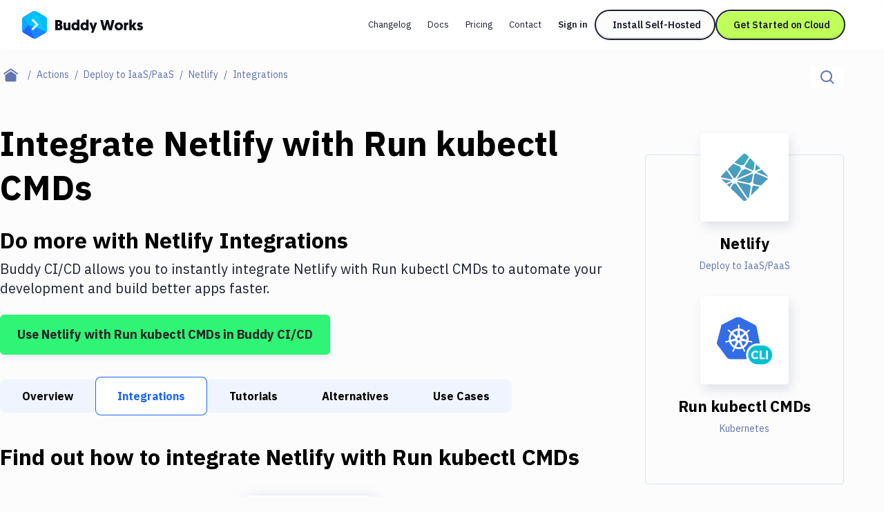

--- FILE ---
content_type: image/svg+xml
request_url: https://buddy.works/actions/static/images/actions/netlify/netlify.svg
body_size: 4253
content:
<?xml version="1.0" encoding="UTF-8"?>
<svg width="48px" height="48px" viewBox="0 0 56 56" version="1.1" xmlns="http://www.w3.org/2000/svg" xmlns:xlink="http://www.w3.org/1999/xlink">
    <title>Icons/ActionsServices/netlify</title>
    <defs>
        <radialGradient cx="50%" cy="-50%" fx="50%" fy="-50%" r="99.999879%" id="radialGradient-1">
            <stop stop-color="#20C6B7" offset="0%"></stop>
            <stop stop-color="#4D9ABF" offset="100%"></stop>
        </radialGradient>
    </defs>
    <g transform="translate(4 4)" id="Icons/ActionsServices/netlify" stroke="none" stroke-width="1" fill="none" fill-rule="evenodd">
        <g id="netlify" fill="url(#radialGradient-1)" fill-rule="nonzero">
            <path d="M34.7871857,16.6572515 L34.7696406,16.6497403 C34.7596146,16.6459848 34.7495887,16.6422292 34.7408162,16.6334662 C34.7116729,16.6021973 34.6987093,16.5591876 34.7057257,16.5170438 L35.6744732,10.6007827 L40.2174356,15.1400046 L35.4927547,17.1479782 C35.4796245,17.1532671 35.4655517,17.155823 35.4513981,17.1555182 L35.4325997,17.1555182 C35.4263334,17.1517337 35.4200674,17.1467263 35.4075351,17.1342078 C35.2317056,16.93865 35.0214396,16.7769867 34.7871857,16.6572515 Z M41.3766742,16.2967176 L46.2341976,21.1489029 C47.2430484,22.157897 47.7481005,22.6611424 47.9323254,23.2445062 C47.9598966,23.3308841 47.9824547,23.417262 48,23.5061437 L36.3913213,18.5951212 C36.3850832,18.5925481 36.3788167,18.5900442 36.3725229,18.58761 C36.3261534,18.5688322 36.2722644,18.5475507 36.2722644,18.4999803 C36.2722644,18.4524098 36.3274067,18.4298765 36.3737762,18.4110986 L36.388815,18.4048394 L41.3766742,16.2967176 Z M47.8019895,25.0634497 C47.5513433,25.5341469 47.0625833,26.0223697 46.2354508,26.8498451 L40.7588314,32.3191944 L33.6755698,30.8457626 L33.6379729,30.8382513 C33.5753113,30.8282366 33.5088902,30.8169699 33.5088902,30.7606365 C33.4545111,30.1706263 33.1571957,29.6296991 32.6880238,29.2671748 C32.6591994,29.2383823 32.6667189,29.1933155 32.6754915,29.1520044 C32.6754915,29.1457451 32.6754915,29.1394858 32.677998,29.1344784 L34.0101825,20.9648805 L34.0151955,20.9373395 C34.0227148,20.874747 34.0339939,20.8021395 34.0903894,20.8021395 C34.6670809,20.7304775 35.1908306,20.4305542 35.5441373,19.9696567 C35.5554163,19.9571381 35.5629356,19.9433677 35.5779744,19.9358567 C35.6180779,19.9170787 35.6657006,19.9358567 35.7070573,19.9533825 L47.8007363,25.0634497 L47.8019895,25.0634497 Z M39.4993343,33.5773076 L30.4936164,42.573129 L32.0350905,33.1091143 L32.037597,33.0965957 C32.0388503,33.0840772 32.0413566,33.0715586 32.0451163,33.0602919 C32.0576486,33.0302475 32.0902326,33.0177288 32.1215634,33.0052104 L32.1366023,32.9989511 C32.4741171,32.8551063 32.7726308,32.6332905 33.0075977,32.3517427 C33.0376753,32.3166907 33.074019,32.2828907 33.1203885,32.2766313 C33.1324234,32.274669 33.1446973,32.274669 33.1567322,32.2766313 L39.498081,33.5785593 L39.4993343,33.5773076 Z M28.5874521,44.4771986 L27.5723349,45.4912003 L16.3496514,29.2897082 C16.3455931,29.2837822 16.3414148,29.277939 16.3371191,29.2721823 C16.3195739,29.248397 16.3007754,29.2246119 16.3045351,29.197071 C16.3057884,29.1770415 16.3183207,29.1595155 16.3321062,29.1444932 L16.3446385,29.1282191 C16.3784758,29.078145 16.4073001,29.0280708 16.4386308,28.9742411 L16.4636955,28.9304263 L16.4674552,28.9266707 C16.4850004,28.8966262 16.5012924,28.8678335 16.5313699,28.8515595 C16.5576878,28.8390408 16.5940315,28.8440482 16.6228558,28.8503075 L29.0561604,31.4116005 C29.0909254,31.4170007 29.1237204,31.431225 29.1514059,31.4529116 C29.167698,31.4691857 29.1714578,31.4867117 29.1752173,31.5067413 C29.3510214,32.1711757 29.8276284,32.7153369 30.4635388,32.9776697 C30.4986293,32.9951955 30.4835904,33.0340029 30.4672986,33.0753142 C30.4591701,33.0934198 30.4528725,33.1122913 30.4485,33.1316477 C30.2918462,34.0830564 28.9483826,42.2676766 28.5874521,44.4771986 Z M26.4669851,46.5940835 C25.7188063,47.3339291 25.2776691,47.7257593 24.7788831,47.8834929 C24.2870852,48.0388357 23.7592843,48.0388357 23.2674864,47.8834929 C22.6834809,47.6982185 22.1784287,47.1949732 21.1695778,46.1859791 L9.89927156,34.9280578 L12.8431111,30.3675543 C12.8568967,30.345021 12.8706822,30.3249913 12.8932404,30.3087172 C12.9245712,30.2861838 12.9696875,30.2961988 13.0072844,30.3087172 C13.682977,30.5123454 14.4084512,30.475625 15.0600768,30.2048133 C15.093914,30.1923524 15.1277512,30.1835319 15.1540691,30.207317 C15.1672296,30.2193167 15.1790001,30.2327538 15.1891595,30.2473764 L26.4669851,46.5953353 L26.4669851,46.5940835 Z M8.81272029,33.8427005 L6.22730477,31.2601262 L11.3329678,29.0844043 C11.3460183,29.0787197 11.3600875,29.0757386 11.3743244,29.0756413 C11.4169343,29.0756413 11.4419989,29.1182043 11.4645571,29.1570118 C11.5158668,29.235864 11.5702142,29.3127018 11.6274771,29.3873529 L11.6437691,29.4073826 C11.6588079,29.428664 11.648782,29.4499455 11.6337432,29.4699752 L8.81397352,33.8427005 L8.81272029,33.8427005 Z M5.08310488,30.1171835 L1.81217201,26.8498451 C1.25573745,26.2940222 0.85219707,25.8909251 0.57147333,25.5441617 L10.5171144,27.604713 C10.5296079,27.607026 10.5421423,27.6091127 10.5547114,27.6109723 C10.6161197,27.620987 10.6837942,27.6322537 10.6837942,27.6898391 C10.6837942,27.7524318 10.6098535,27.7812243 10.547192,27.8050097 L10.5183677,27.8175281 L5.08310488,30.1171835 Z M0,23.8641739 C0.0113344169,23.6536989 0.0492311201,23.4454961 0.112790789,23.2445062 C0.298268976,22.6611424 0.802067831,22.157897 1.81217201,21.1489029 L5.99796351,16.9677112 C7.92522364,19.7616984 9.85770919,22.5520854 11.7954101,25.3388576 C11.8292473,25.3839244 11.8668442,25.4339985 11.827994,25.4715542 C11.6450223,25.6731026 11.4620506,25.8934288 11.3329678,26.1325329 C11.3189643,26.1632672 11.2974092,26.189966 11.2703063,26.2101478 C11.2540143,26.2201627 11.236469,26.2164071 11.2176706,26.2126517 L11.2151641,26.2126517 L0,23.8629219 L0,23.8641739 Z M7.118352,15.8485539 L12.7466124,10.2264784 C13.2754758,10.4580714 15.2004386,11.2705245 16.922378,11.9965997 C18.2257382,12.5474154 19.4138012,13.0481569 19.7872641,13.2108979 C19.824861,13.2259202 19.8586982,13.2409424 19.8749902,13.278498 C19.8850161,13.3010314 19.8800031,13.329824 19.8749902,13.3536093 C19.6940122,14.1779802 19.9403366,15.0379921 20.5304301,15.641998 C20.568027,15.6795536 20.5304301,15.7333834 20.4978459,15.7797019 L20.4803008,15.8059909 L14.7655675,24.6478344 C14.7505287,24.6728715 14.7367432,24.6941529 14.7116785,24.710427 C14.681601,24.7292049 14.6389912,24.7204419 14.6039007,24.7116789 C14.3816338,24.65351 14.1531402,24.6224051 13.9233963,24.6190417 C13.7178664,24.6190417 13.4947912,24.6565972 13.2692097,24.6979085 L13.2679564,24.6979085 C13.2428918,24.701664 13.2203337,24.7066715 13.200282,24.6916492 C13.1781354,24.6735701 13.1590871,24.6520059 13.1438866,24.6278047 L7.118352,15.8485539 Z M13.8832929,9.09104705 L21.1695778,1.812769 C22.1784287,0.805026684 22.6834809,0.300529597 23.2674864,0.116507088 C23.7592843,-0.038835696 24.2870852,-0.038835696 24.7788831,0.116507088 C25.3628887,0.300529597 25.8679408,0.805026684 26.8767917,1.812769 L28.4558627,3.39010479 L23.2737527,11.4069766 C23.2609329,11.430315 23.2434427,11.4507688 23.2223702,11.4670656 C23.1910393,11.4883471 23.1471763,11.4795841 23.1095794,11.4670656 C22.2801225,11.2156259 21.3798906,11.3889174 20.7033759,11.9302515 C20.6695386,11.9653034 20.6194095,11.9452737 20.5767996,11.9264959 C19.9000549,11.6323103 14.6364847,9.41026977 13.8832929,9.09104705 Z M29.5561995,4.48923243 L34.3410354,9.26881028 L33.1880631,16.4018733 L33.1880631,16.4206511 C33.1870335,16.4369077 33.1836566,16.4529302 33.1780371,16.4682215 C33.1655048,16.4932586 33.1404401,16.498266 33.1153755,16.5057772 C32.868864,16.5803645 32.6366919,16.6958997 32.428605,16.8475332 C32.419659,16.8539016 32.4112736,16.8610213 32.4035404,16.8688148 C32.3897548,16.883837 32.3759693,16.8976074 32.3534111,16.9001792 C32.3350513,16.9006777 32.3167541,16.8977024 32.2995221,16.8913481 L25.0082242,13.7967655 L24.9944389,13.7905062 C24.9480692,13.7717284 24.8929271,13.7491951 24.8929271,13.7016246 C24.8500706,13.2957539 24.7173651,12.9044887 24.5044254,12.5561784 C24.469335,12.4985931 24.4304848,12.4385041 24.4605624,12.379667 L29.5561995,4.48923243 Z M24.6284953,15.2626863 L31.4636171,18.1544686 C31.5012141,18.1719946 31.5425708,18.1882687 31.5588626,18.2270761 C31.5653848,18.2504152 31.5653848,18.2750927 31.5588626,18.2984318 C31.538811,18.3985801 31.5212657,18.5124988 31.5212657,18.6276694 L31.5212657,18.819203 C31.5212657,18.8667735 31.4723897,18.8868032 31.4272734,18.9055809 L31.4134879,18.9105883 C30.3306964,19.3725223 16.211796,25.386428 16.1904911,25.386428 C16.1691862,25.386428 16.146628,25.386428 16.1253231,25.3651466 C16.0877262,25.3275909 16.1253231,25.2750131 16.1591603,25.2274427 C16.1651426,25.2191914 16.1709917,25.2108446 16.1767056,25.2024056 L21.7936869,16.5145401 L21.8037128,16.4995179 C21.8362967,16.44694 21.8738936,16.3881029 21.9340487,16.3881029 L21.9904442,16.3968659 C22.1182736,16.4143918 22.2310644,16.4306659 22.3451085,16.4306659 C23.1973056,16.4306659 23.9868411,16.0163023 24.4630689,15.3077531 C24.4744153,15.2888321 24.4888123,15.271913 24.5056787,15.2576789 C24.5395159,15.2326418 24.5896451,15.2451604 24.6284953,15.2626863 Z M16.8008146,26.7609635 L32.1904911,20.2050052 C32.1904911,20.2050052 32.2130492,20.2050052 32.2343543,20.2262867 C32.3183207,20.3101609 32.3897548,20.3664943 32.4586826,20.4190721 L32.4925198,20.4403537 C32.5238505,20.4578795 32.5551814,20.4779092 32.5576879,20.5104575 C32.5576879,20.522976 32.5576879,20.5304872 32.5551814,20.5417539 L31.2367823,28.6312331 L31.2317694,28.6637814 C31.2229969,28.726374 31.2142241,28.7977297 31.1553223,28.7977297 C30.4417251,28.8458428 29.7978621,29.2426037 29.4346361,29.8580499 L29.4283701,29.8680647 C29.4108248,29.8968573 29.3945327,29.9243981 29.3657085,29.9394204 C29.3393906,29.9519388 29.3055534,29.9469315 29.2779823,29.9406722 L17.0050913,27.4119275 C16.9925589,27.4094238 16.8146001,26.7622155 16.8008146,26.7609635 Z" id="Shape"></path>
        </g>
        <rect id="Rectangle" x="0" y="0" width="48" height="48"></rect>
    </g>
</svg>


--- FILE ---
content_type: application/javascript; charset=UTF-8
request_url: https://buddy.works/_next/static/chunks/pages/actions/%5Bid%5D-3d561f18aa2a618f.js
body_size: 3909
content:
(self.webpackChunk_N_E=self.webpackChunk_N_E||[]).push([[38037],{58705:function(e,t,s){"use strict";var a,n=s(67294);function i(){return(i=Object.assign?Object.assign.bind():function(e){for(var t=1;t<arguments.length;t++){var s=arguments[t];for(var a in s)({}).hasOwnProperty.call(s,a)&&(e[a]=s[a])}return e}).apply(null,arguments)}t.Z=e=>n.createElement("svg",i({viewBox:"0 0 17 17",xmlns:"http://www.w3.org/2000/svg"},e),a||(a=n.createElement("path",{fill:"currentColor",fillRule:"evenodd",d:"m16.263 2.121-6.01 6.01 6.01 6.011-2.12 2.121-6.012-6.01-6.01 6.01L0 14.143 6.01 8.13 0 2.121 2.121 0l6.01 6.01L14.142 0z"})))},16469:function(e,t,s){(window.__NEXT_P=window.__NEXT_P||[]).push(["/actions/[id]",function(){return s(62830)}])},29639:function(e,t,s){"use strict";s.d(t,{Z:function(){return w}});var a=s(85893),n=s(67294);s(11492);var i=s(85933),r=s(20702),o=s(46444),l=s(84070),c=s(28474);let d=({item:e,className:t})=>(0,a.jsxs)("div",{className:`${t||""}`,children:[(0,a.jsx)(c.X,{as:"h3",size:"md",className:"mb-4",children:e.title}),(0,a.jsx)("p",{className:"mb-4",children:e.text}),!!e.linkHref&&(0,a.jsx)(o.Z,{cta:[`actions-index-sidebar-${e.cta}`],children:(0,a.jsx)("a",{href:e.linkHref,className:"text-black shadow-underline hover:shadow-underline-primary focus-visible:shadow-underline-primary transition-shadow",children:e.linkContent})})]});var u=s(21180),m=s(80708),h=s(34078),p=s.n(h),x=s(16237);let b=({action:e,titleSuffix:t,getUrlFunction:s})=>{let n=s?s(e.id||e):(0,i.Pi)(e.id);return(0,a.jsx)("li",{children:(0,a.jsx)(o.Z,{cta:[`actions-list-${e.id}`],children:(0,a.jsxs)(x.x,{href:n,className:"group",children:[(0,a.jsx)("div",{className:"rounded-lg shadow-custom-s bg-white mb-3 transition-all hover:shadow-custom-l hover:ring-2 hover:ring-primary group-focus-visible:ring-2 group-focus-visible:ring-primary group-focus-visible:shadow-custom-l flex items-center w-full justify-center h-[152px]",children:(0,a.jsx)(m.Z,{src:p()("/actions",e.logo),className:"h-20 w-20"})}),(0,a.jsxs)("p",{className:"text-body text-center",children:[e.name,t?` ${t}`:""]})]})})})};var f=s(93788),g=s(71852);let y=[{title:"Request an Overview",text:"Don't see an action you need? We're constantly adding new ones to Buddy based on customer requests.",linkHref:"mailto:support@buddy.works",linkContent:"Email us the actions you'd like added today!",cta:"customer-requests"},{title:"Add an Overview",text:"Add an action to Buddy yourself! Our developer platform lets you create triggers and actions people can use to automate and integrate your app with hundreds of others.",linkHref:"/docs/api",linkContent:"Go to the Developer Platform",cta:"developer-platform"},{title:"Get Updates",text:"Stay up-to-date with new apps and features as they become available on Zapier.",linkHref:"/blog",linkContent:"Go to the Updates Blog",cta:"blog-updates"}];var w=({actions:e,categories:t,category:s={id:"",isDefault:!0},titleSuffix:m="",noAside:h=!1,getUrlFunction:p=null})=>{let x=(0,n.useMemo)(()=>s?.isDefault?t:t.filter(e=>e.id===s.id),[t,s]),w=(0,n.useMemo)(()=>[{id:"",name:"All",isDefault:!0},...t||[]],[s,x]),{title:v,description:j,h1Title:N}=function(e){let{id:t,name:s}=e,a={title:$("Explore All Actions"),description:"Connect your stack you use everyday to automate your web development. 100+ actions and  integrations - get started in minutes.",path:(0,i.jN)(),h1Title:"Buddy CI/CD ready to use actions"};if(t)return a.title=$(`Top ${s} Actions`),a.description=`Automate your ${s} tools with your stack - get started in minutes.`,a;switch(s){case"Use cases":a.title=$("Use Cases for Buddy CI/CD | Build, Test & Deploy"),a.description="Learn how to use Buddy CI/CD actions in real workflows – from builds and tests to deployments and delivery.",a.path="/use-cases",a.canonicalPath="/",a.h1Title="Buddy CI/CD use case actions";break;case"Alternatives":a.title=$("Buddy CI/CD Alternatives | Action-Based Comparison"),a.description="See what CI/CD actions in Buddy can replace Jenkins, GitHub Actions, or other tools. Automate your workflows with better speed and simplicity.",a.path="/alternatives",a.canonicalPath="/",a.h1Title="Buddy CI/CD alternative actions"}return a}(s),{hamburgerOpened:C}=(0,n.useContext)(g.m);return(0,a.jsxs)(a.Fragment,{children:[(0,a.jsx)(r.w,{title:v,titleTemplate:"%s",description:j,openGraph:{description:j},breadcrumbItems:s.id?[{name:"Actions",item:(0,i.$2)((0,i.jN)())},{name:s.name,item:(0,i.$2)((0,i.Pi)(s.id||s.url))}]:[{name:"Actions",item:(0,i.$2)((0,i.jN)())}]}),(0,a.jsxs)("main",{className:"container mb-40 mt-20 custom-lg:grid gap-20 custom-lg:grid-cols-action-main-layout",children:[(0,a.jsxs)("div",{className:`sidebar-overlay ${C?"sidebar-overlay-open":""}`,children:[(0,a.jsx)(c.X,{as:"h1",size:"default",className:"mb-4",children:N}),(0,a.jsx)("p",{className:"mb-6 text-xl leading-8",children:function(e){let{name:t}=e;return"Use cases"===t?"Discover real-world examples of how to arrange Buddy actions to create efficient delivery pipelines that solve your specific deployment challenges.":"Implement ready to use Buddy CI/CD actions to build better apps faster. Even the most complicated CI/CD workflows take minutes to create."}(s)}),(0,a.jsx)(o.Z,{cta:[`action-green-btn-${s.id?s.id:"main"}`],generalCta:["action-green-btn"],children:(0,a.jsx)(u.M,{as:"a",href:(0,i.bN)(),variant:"success",className:"mb-10 md:mb-16",children:"Create your workflow with Buddy CI/CD"})}),x?.map(({id:e,name:t})=>a.jsx("section",{className:"mb-16",children:!!k(e).length&&a.jsxs(a.Fragment,{children:[a.jsx(c.X,{size:"lg",as:"h2",className:"mb-4 md:mb-8",children:t}),a.jsx("ul",{className:"grid grid-cols-2 md:grid-cols-4 gap-10",children:k(e).map((e,t)=>a.jsx(b,{action:e,titleSuffix:m,getUrlFunction:p},t))})]})},e))]}),!h&&(0,a.jsxs)(f.E,{actions:w,category:s,children:[y.map((e,t)=>(0,a.jsx)(d,{item:e,className:"hidden custom-lg:block mb-12"},t)),(0,a.jsx)(l.D,{className:"hidden custom-lg:block mx-0"})]})]})]});function k(t){return e.filter(e=>e.category===t)}function $(e){return Array.isArray(e)||(e=[e]),e.join(" | ")}}},62830:function(e,t,s){"use strict";s.r(t),s.d(t,{__N_SSG:function(){return N},default:function(){return C}});var a=s(85893),n=s(67294),i=s(11163),r=s(11492),o=s(88601),l=s(39715),c=s(85933),d=s(20702),u=s(14587),m=s(28474),h=s(31955),p=s(80044),x=s(16540),b=s(84e3),f=s(58705),g=s(21180),y=s(46444);let w=({campaign:e})=>{let{success:t,error:s}=(0,n.useContext)(x.Z),i="knowledge-newsletter",{isOpen:r,setForcedClosed:o}=function(){let e=h.Z.get(i),[t,s]=(0,n.useState)(!1),[a,r]=(0,n.useState)(!1);return(0,n.useEffect)(()=>{e&&r(!0)},[]),(0,n.useEffect)(()=>{a&&(h.Z.set(i,!0,{expires:30}),s(!1))},[a]),(0,n.useEffect)(()=>(document.body.addEventListener("scroll",o),o(),()=>{document.body.removeEventListener("scroll",o)}),[a]),(0,n.useEffect)(()=>{let e=setTimeout(()=>{a||s(!0)},1e4);return()=>clearTimeout(e)},[a]),{isOpen:t,setForcedClosed:r};function o(){let{body:e}=document,t=document.documentElement,n=Math.max(e.scrollHeight,e.offsetHeight,t.clientHeight,t.scrollHeight,t.offsetHeight);!a&&e.scrollTop>n/4&&s(!0)}}(),l=async({email:a})=>{try{(await (0,b.WY)((0,c.kG)("/subscribe"),"POST",{email:a,origin:e,campaign:e})).ok?(h.Z.set(i,!0,{expires:30}),t("You've been added to our newsletter subscription"),close()):s("Oops, something went wrong")}catch{}};return(0,a.jsx)(p.J9,{onSubmit:l,initialValues:{email:""},validateOnChange:!1,validateOnBlur:!1,children:({errors:e})=>(0,a.jsxs)("section",{className:`fixed hidden z-[101] bottom-4 bg-white rounded-lg shadow-custom-xl custom-lg:max-w-[30rem] custom-lg:block ${r?"left-4":"left-[-30rem]"}`,children:[(0,a.jsx)("button",{"aria-label":"Close",onClick:()=>o(!0),className:"ml-auto mr-4 mt-4 block",children:(0,a.jsx)(f.Z,{className:"text-primary h-5 w-5 block hover:rotate-180 transition-transform duration-300"})}),(0,a.jsxs)(p.l0,{className:"px-8 pb-8",children:[(0,a.jsx)(m.X,{as:"h2",size:"lg",className:"mb-4",children:"Knowledge is power!"}),(0,a.jsx)("p",{className:"mb-8 text-xl",children:"Sign up to our newsletter and be up to speed on the latest DevOps trends"}),(0,a.jsxs)("div",{className:`flex w-full ${e.email?"border border-error focus-within:border-error rounded-md mb-2":"border-transparent mb-2"}`,children:[(0,a.jsx)(p.gN,{name:"email",type:"text",placeholder:"Enter your email address",className:`w-full border-l border-t border-b rounded-l-md px-4 placeholder-text text-body transition-colors ${e.email?"border-transparent":"border-light-blue"}`,validate:e=>/^\S+@\S+$/.test(e)?null:"Invalid Email"}),(0,a.jsx)(y.Z,{cta:["knowledge-popup-newsletter"],children:(0,a.jsx)(g.M,{type:"submit",className:"inline-block",noLeftRadius:!0,children:"Send"})})]}),e.email&&(0,a.jsx)("p",{className:"text-error text-sm mb-2",children:e.email}),(0,a.jsx)("p",{className:"text-text text-sm",children:"You can unsubscribe any time."})]})]})})};var v=({action:e,actions:t,categories:s})=>{let n=e.overview?.replace(/\${action.name}/g,e.name),h=s.find(t=>t.id===e.category),{pathname:p}=(0,i.useRouter)();return(0,a.jsxs)(a.Fragment,{children:[(0,a.jsx)(d.w,{title:`${e.name} - CI/CD, Delivery, Deploy, DevOps`,titleTemplate:"%s with Buddy",description:`Automate ${e.name} with the tools you use everyday. ${e.name} integrates with 100+ actions on Buddy - the easiest way to automate your development.`,openGraph:{description:`Automate ${e.name} with the tools you use everyday. ${e.name} integrates with 100+ actions on Buddy - the easiest way to automate your development.`},breadcrumbItems:[{name:"Actions",item:(0,c.$2)((0,c.jN)())},{name:h.name,item:(0,c.$2)((0,c.Pi)(h.id))},{name:e.name,item:(0,c.$2)((0,c.Pi)(e.id))}]}),(0,a.jsxs)("main",{children:[(0,a.jsx)(u.Z,{breadcrumbItems:(0,r.Ht)(e,h),action:e,actions:t,categories:s,pathname:p,children:(0,a.jsxs)("div",{children:[(0,a.jsxs)("article",{className:"mb-16",children:[(0,a.jsxs)(m.X,{size:"lg",as:"h2",className:"mb-4 md:mb-8",children:[e.name," - Features, integrations, alternatives & more"]}),(0,a.jsx)(o.m,{action:e,actions:t,categories:s,noAnchors:!0,headerOffset:1,children:n})]}),(0,a.jsx)(l.g,{action:e,actions:t,categories:s})]})}),(0,a.jsx)(w,{campaign:"actions"})]})]})},j=s(29639),N=!0,C=({type:e,...t})=>{let s="action"===e?v:j.Z;return(0,a.jsx)(s,{...t})}}},function(e){e.O(0,[98388,3773,25935,80708,80044,40598,8620,88601,90836,81091,92888,49774,40179],function(){return e(e.s=16469)}),_N_E=e.O()}]);

--- FILE ---
content_type: application/javascript; charset=UTF-8
request_url: https://buddy.works/_next/static/chunks/16318-5bee167d2e6ede4f.js
body_size: 36104
content:
"use strict";(self.webpackChunk_N_E=self.webpackChunk_N_E||[]).push([[16318],{24396:function(l,a,e){var c,s=e(67294);function r(){return(r=Object.assign?Object.assign.bind():function(l){for(var a=1;a<arguments.length;a++){var e=arguments[a];for(var c in e)({}).hasOwnProperty.call(e,c)&&(l[c]=e[c])}return l}).apply(null,arguments)}a.Z=l=>s.createElement("svg",r({width:16,height:16,viewBox:"0 0 20 20",fill:"none",xmlns:"http://www.w3.org/2000/svg"},l),c||(c=s.createElement("path",{fillRule:"evenodd",clipRule:"evenodd",d:"M17 7V5h-2v2h-2v2h-2v2H9v2H7v-2H5V9H3v2h2v2h2v2h2v-2h2v-2h2V9h2V7h2Z",fill:"#1D2130"})))},50453:function(l,a,e){var c,s=e(67294);function r(){return(r=Object.assign?Object.assign.bind():function(l){for(var a=1;a<arguments.length;a++){var e=arguments[a];for(var c in e)({}).hasOwnProperty.call(e,c)&&(l[c]=e[c])}return l}).apply(null,arguments)}a.Z=l=>s.createElement("svg",r({width:16,height:17,fill:"none",xmlns:"http://www.w3.org/2000/svg"},l),c||(c=s.createElement("path",{fillRule:"evenodd",clipRule:"evenodd",d:"M12.8 2.1v9.6h-8V2.1h8Zm-1.6 1.6v6.4H6.4V3.7h4.8Zm-8 11.2v-1.6H1.6v1.6h1.6Zm0-2.4H1.6v-1.6h1.6v1.6Zm0-2.4V8.5H1.6v1.6h1.6Zm0-4v1.6H1.6V6.1h1.6Zm2.4 8.8v-1.6H4v1.6h1.6ZM8 13.3v1.6H6.4v-1.6H8Zm2.4 1.6v-1.6H8.8v1.6h1.6Z",fill:"#0A0D16"})))},16318:function(l,a,e){e.d(a,{i:function(){return lt}});var c,s,r,t,n=e(85893),i=e(67294),m=e(35576),o=e(90512),d=e(98990);let h=({type:l,label:a,children:e})=>{let c={warning:"bg-[#FCCA7E]",info:"bg-[#7AE3FF]",success:"bg-[#5DF7B6]",tip:"bg-rainbow-purple",danger:"bg-[#FF9688]",default:"bg-white"},s={warning:"border-[#FCCA7E]",info:"border-[#7AE3FF]",success:"border-[#5DF7B6]",tip:"border-rainbow-purple",danger:"border-[#FF9688]",default:"border-border-200"};return(0,n.jsx)(d.k,{label:{info:"Hint",tip:"Tip",success:"Success",warning:"Warning",danger:"Danger"}[l]||a,className:"hint reset-paragraph",bgColor:c[l]||c.default,borderColor:s[l]||s.default,children:e})};var x=e(51905);let b=({src:l,webm:a,poster:e,title:c,className:s})=>(0,n.jsxs)("video",{loop:!0,autoPlay:!0,muted:!0,playsInline:!0,preload:"auto",className:(0,o.W)("md:px-24 my-10",s),...e?{poster:e}:{},...c?{title:c}:{},children:[a&&(0,n.jsx)("source",{src:a,type:"video/webm"}),(0,n.jsx)("source",{src:l,type:"video/mp4"}),"Your browser does not support the video tag."]});var u=e(62251),p=e(28852),Z=e(6987),f=e(74707),v=e(70944);let g=({textToCopy:l,size:a})=>(0,n.jsx)("span",{className:"h-0 right-11",children:(0,n.jsx)(v.q,{className:`-translate-y-1/2 ${a||"size-11 w-12 h-12"}`,position:"left-0 top-0",textToCopy:l})}),j=(l,a,e)=>{let c=(0,p.Z)(l),s=(0,Z.n)(c),[r,t]=(0,i.useState)("");(0,i.useEffect)(()=>{t(`${window.location.origin+window.location.pathname}#${s}`)},[s]);let m="";switch(a){case 1:m=(0,n.jsxs)(f.X,{as:"h1",className:"mb-4 group text-new-custom-6xl font-bold tracking-[-2px]",id:e?void 0:s,children:[c,(0,n.jsx)("span",{className:"transition-opacity ml-1 opacity-0 focus-within:opacity-100 group-hover:opacity-100 mb-1 h-0 ",children:!e&&(0,n.jsx)(g,{textToCopy:r})})]});break;case 2:m=(0,n.jsxs)(f.X,{as:"h2",className:"mb-4 mt-10 flex w-full font-semibold items-center scroll-mt-md group text-new-custom-2xl leading-6 tracking-[-1px]",id:e?void 0:s,children:[c,!e&&(0,n.jsx)(g,{textToCopy:r})]});break;case 3:m=(0,n.jsxs)(f.X,{as:"h3",className:`group flex w-full scroll-mt-md items-center ${e?"text-base leading-6 mt-3 font-semibold mb-3":"mb-4  text-lg mt-10 font-semibold"}`,id:e?void 0:s,children:[c,!e&&(0,n.jsx)(g,{size:"size-10 w-10 h-10",textToCopy:r})]});break;case 4:m=(0,n.jsxs)(f.X,{as:"h4",className:"mb-4 font-semibold text-base mt-10 group flex w-full scroll-mt-md items-center",id:e?void 0:s,children:[c,!e&&(0,n.jsx)(g,{size:"size-10 w-10 h-10",textToCopy:r})]});break;default:m=(0,n.jsxs)(f.X,{size:"lg-bold",as:"h2",className:"mb-4",id:!e&&s,children:[c,!e&&(0,n.jsx)(g,{textToCopy:r})]})}return m};var w=e(15660),y=e.n(w);e(27216),e(81233),e(96854),e(37675),e(8674),e(87013),e(28831),e(74280),e(38751),e(50677),e(29208),e(75151),e(96836),e(50057);var N=e(50453),k=e(24396);let E="lang-bash",C="lang-default",$=({children:l,className:a=C,withDollarSign:e=!0,nowrap:c})=>{let s=(0,i.useRef)(null),r=l.trimEnd().split("\n"),t=a.replace("lang-",""),m="text"!==t,[o,d]=(0,i.useState)(!1);(0,i.useEffect)(()=>{y().highlightElement(s.current)}),(0,i.useEffect)(()=>{if(o){let l=setTimeout(()=>d(!1),2e3);return()=>{clearTimeout(l)}}},[o]);let h=l=>{navigator.clipboard&&navigator.clipboard.writeText&&navigator.clipboard.writeText(l).then(()=>{d(!0)})};return(0,n.jsx)("div",{className:"rounded overflow-hidden my-5",children:(0,n.jsxs)("pre",{tabIndex:"-1",className:`!bg-primary-800 new-styled-scrollbar-dark !my-0 !rounded relative !pt-8 !pb-4 ${[E].includes(a)?"!pl-9":""}`,children:[(0,n.jsxs)("div",{className:`absolute rounded-tl-[3px] top-px left-px bg-background-100 overflow-clip text-primary-800 text-new-custom-xxs leading-6 uppercase font-semibold h-6 ${m?"pl-2":""}`,children:[m&&(0,n.jsx)("span",{className:"mr-2",children:t.replace(/-/g," ")}),!("STATUS"===t||"LIMITS"===t)&&(0,n.jsx)("button",{onClick:()=>h(l),"aria-label":"Copy",className:`px-1 transition-colors hover:bg-green focus-visible:bg-green ${m?"border-l border-primary-800 border-solid":""}`,children:o?(0,n.jsx)(k.Z,{}):(0,n.jsx)(N.Z,{})})]}),(0,n.jsx)("code",{className:`text-sm !leading-6 !font-ibm-mono language-${"EXAMPLE-RESPONSE"===t||"CURL"===t?"json":t} ${c?"wrap-code":""}`,ref:s,children:l}),e&&(0,n.jsx)(n.Fragment,{children:[E].includes(a)&&(0,n.jsx)("span",{className:`absolute top-0 left-0 select-none font-ibm-mono text-white text-sm !pt-9 !pb-4 !pl-4 h-full flex flex-col ${r.length>1?"justify-between":"justify-center"}`,children:r.map((l,a)=>(0,n.jsx)("span",{children:"$"},a))})})]})})},F=({children:l,withDollarSign:a,nowrap:e})=>(0,n.jsx)($,{...l.props,withDollarSign:a,nowrap:e});var L=e(46444),S=e(87562),H=e(43857),M=e(15294),T=e(83781),V=e(35304),_=e(84133),B=e(5348);function D(){return(D=Object.assign?Object.assign.bind():function(l){for(var a=1;a<arguments.length;a++){var e=arguments[a];for(var c in e)({}).hasOwnProperty.call(e,c)&&(l[c]=e[c])}return l}).apply(null,arguments)}var O=l=>i.createElement("svg",D({width:24,height:24,fill:"none",xmlns:"http://www.w3.org/2000/svg"},l),c||(c=i.createElement("path",{d:"M18 12H6M12 18V6",stroke:"#0A0D16"}))),z=e(85933),I=e(2245);let R={docker:T.Z,sftp:M.Z,laravel:V.Z,slack:_.Z,"terminal-ssh":B.Z,node:H.Z},A=({text:l,bold:a=!1,className:e})=>(0,n.jsxs)(n.Fragment,{children:[l&&(0,n.jsx)("p",{className:`mb-4 text-left ${a?"mb-4 font-semibold":""}`,children:l}),(0,n.jsx)("div",{className:`${e||""} flex max-md:flex-col gap-3`,children:(0,S.J)(["github","bitbucket"]).map((l,a)=>(0,n.jsx)(L.Z,{cta:[`sign-up-text-${l.id}`],children:(0,n.jsxs)("a",{href:l.url,className:"text-primary-600 flex items-center font-semibold gap-4 p-3 group bg-background-200 rounded border border-border-100",children:[(0,n.jsx)("span",{className:"rounded border p-[3px] shadow-signup-icon border-border-100 bg-white w-12 h-12 flex justify-center items-center",children:(0,n.jsx)(l.bigIcon,{})}),(0,n.jsx)("span",{children:l.title}),(0,n.jsx)("span",{className:"border-2 w-8 h-8 flex items-center justify-center border-primary-800 rounded-[56px] text-primary-800 font-semibold leading-8 bg-background-100 shadow-button-default group-hover:shadow-none group-focus-visible:shadow-none mr-3",children:(0,n.jsx)(O,{})})]})},a))})]}),P=({firstAction:l,secondAction:a,thirdAction:e,text:c,buttonText:s})=>{let r=R[l],t=R[a],i=R[e];return(0,n.jsxs)("div",{children:[(0,n.jsx)("p",{className:"mb-4 text-base text-left font-semibold",children:c}),(0,n.jsxs)("div",{className:"p-3 md:flex justify-between items-center bg-background-200 rounded border border-border-100 text-center",children:[(0,n.jsxs)("div",{className:"flex justify-center items-center mb-6 md:mb-0",children:[(0,n.jsx)("div",{className:"w-12 h-12 flex justify-center items-center shadow-signup-icon rounded border border-border-100 bg-white",children:(0,n.jsx)(r,{})}),(0,n.jsx)("div",{className:"mx-3 text-base text-primary-600",children:"+"}),(0,n.jsx)("div",{className:"w-12 h-12 flex justify-center items-center shadow-signup-icon rounded border border-border-100 bg-white",children:(0,n.jsx)(t,{})}),!!i&&(0,n.jsxs)(n.Fragment,{children:[(0,n.jsx)("div",{className:"mx-4 text-base text-primary-600",children:"+"}),(0,n.jsx)("div",{className:"w-12 h-12 flex justify-center items-center shadow-signup-icon rounded border border-border-100 bg-white",children:(0,n.jsx)(i,{})})]})]}),(0,n.jsx)(L.Z,{cta:["sign-up-guide-build-pipeline"],children:(0,n.jsx)(I.z,{className:"!py-0",as:"a",href:(0,z.bN)(),children:s})})]})]})},U={h1:({children:l})=>j(l,3),h2:({children:l})=>j(l,4),h3:({children:l})=>j(l,5),h4:({children:l})=>j(l,6),a:({href:l,title:a,props:e,children:c})=>{let s=a?.split(" ").filter(l=>!["seo-nf","seo-target"].includes(l)).join(" ")||"",r={...a?.includes("seo-nf")?{rel:"nofollow"}:{},...a?.includes("seo-target")?{target:"_blank",rel:"noopener noreferrer nofollow"}:{}};return(0,n.jsx)("a",{href:l,...s?{title:s}:{},...r,className:`text-primary-800 underline hover:no-underline focus-visible:no-underline ${e?.className||""}`,...e,children:c})},pre:F,code:l=>(0,n.jsx)("code",{...l,className:"text-new-custom-xs leading-[22px] bg-[#EBEEF7] px-1.5 rounded-sm font-ibm-mono inline-block text-primary-600 break-all wrap-code"}),img:x.E,table:({children:l})=>(0,n.jsx)("div",{className:"table-responsive table-responsive-new",children:(0,n.jsx)("table",{children:l})}),Hint:h,Vimeo:({id:l})=>(0,n.jsx)("div",{className:"relative w-full before:pt-[64%] before:block md:px-24 my-10",children:(0,n.jsx)(u.Z,{url:`https://player.vimeo.com/video/${l}?badge=0`,allowFullScreen:!0,loading:"lazy",className:"w-full h-full absolute top-0 left-0 rounded-md"})}),Video:b,Youtube:({id:l,timestamp:a})=>{let e=a?`?start=${a}`:"";return(0,n.jsx)("div",{className:"relative w-full before:pt-[64%] before:block md:px-24 my-10",children:(0,n.jsx)(u.Z,{url:`https://www.youtube.com/embed/${l}${e}`,loading:"lazy",frameborder:"0",allowFullScreen:!0,className:"w-full h-full absolute top-0 left-0 md:px-24 rounded-md"})})},GuideSignUpBox:({type:l="providers",...a})=>(0,n.jsxs)("div",{className:"w-full my-10 text-center",children:["providers"===l&&(0,n.jsx)(A,{...a}),"plus"===l&&(0,n.jsx)(P,{...a})]})},X=({array:l=[]})=>(0,n.jsx)($,{className:"lang-text",children:l.join("\n")}),q=({ips:l,type:a})=>"eu"===a?(0,n.jsx)(X,{array:l?.euIps.runners}):(0,n.jsx)(X,{array:l?.usIps.runners}),G=({ips:l,type:a})=>"eu"===a?(0,n.jsx)(X,{array:l?.euIps.vms}):(0,n.jsx)(X,{array:l?.usIps.vms}),W=({ips:l,type:a})=>(0,n.jsxs)("p",{children:[(0,n.jsx)("strong",{children:"Last update:"})," ","eu"===a?l.euIps.lastUpdate:l.usIps.lastUpdate,(0,n.jsx)("br",{})]});var Y=e(86323);let J=({name:l,slug:a})=>(0,n.jsxs)("p",{children:["\uD83D\uDCDA Learn more about ",l," action ",(0,n.jsx)("a",{className:"underline hover:no-underline text-primary-800",href:`https://buddy.works/actions/${a}`,title:`${l} features`,children:"features"}),", ",(0,n.jsx)("a",{className:"underline hover:no-underline text-primary-800",href:`https://buddy.works/actions/${a}/integrations`,title:`${l} integrations`,children:"integrations"})," and ",(0,n.jsx)("a",{className:"underline hover:no-underline text-primary-800",href:`https://buddy.works/actions/${a}/alternatives`,title:`${l} alternatives`,children:"alternatives"}),"."]}),K=({children:l,className:a})=>(0,n.jsx)("u",{className:`text-primary-600 bg-border inline-block px-1 font-ibm-mono rounded-sm text-new-custom-xs leading-5 ${a}`,children:l}),Q=({children:l,title:a})=>(0,n.jsxs)("div",{className:"text-new-custom-sm mb-4",children:[(0,n.jsx)("p",{className:"font-semibold mb-2",children:a}),l]}),ll=({children:l})=>(0,n.jsx)("div",{className:"my-5 flex flex-col space-y-2",children:i.Children.map(l,(a,e)=>(0,n.jsxs)("div",{className:"flex space-x-4",children:[(0,n.jsxs)("div",{className:"flex flex-col",children:[(0,n.jsx)("div",{className:"bg-primary-800 rounded w-6 h-6 flex justify-center",children:(0,n.jsx)("span",{className:"text-background-100 text-new-custom-xxs font-semibold",children:e+1})}),e<l.length-1&&(0,n.jsx)("div",{className:"h-full border-l border-border-200 mt-1 mx-auto"})]}),(0,n.jsx)("div",{className:"grow",children:a})]}))});function la(){return(la=Object.assign?Object.assign.bind():function(l){for(var a=1;a<arguments.length;a++){var e=arguments[a];for(var c in e)({}).hasOwnProperty.call(e,c)&&(l[c]=e[c])}return l}).apply(null,arguments)}var le=l=>i.createElement("svg",la({viewBox:"0 0 141 160",fill:"none",xmlns:"http://www.w3.org/2000/svg"},l),i.createElement("g",{clipPath:"url(#banner-decor_svg__a)"},i.createElement("mask",{id:"banner-decor_svg__b",style:{maskType:"alpha"},maskUnits:"userSpaceOnUse",x:4,y:5,width:137,height:155},s||(s=i.createElement("path",{d:"M4.377 160h130.097a6 6 0 0 0 6-6V5L4.377 160Z",fill:"#fff"}))),r||(r=i.createElement("g",{mask:"url(#banner-decor_svg__b)"},i.createElement("path",{fillRule:"evenodd",clipRule:"evenodd",d:"M109.897 31.259c.51.022.673-.201.728-.452.055-.251.002-.53.081-.618-1.811.282-.73 1.327-.809 1.07Zm7.186 1.726a13.18 13.18 0 0 0-1.973-1.446c.416.42.8.865 1.15 1.323.273.028.548.073.823.123Zm-4.735.426a23.635 23.635 0 0 0-.351-1.539c-.491.392-.945.813-1.36 1.257.464-.077 1.401-.116 1.711.282ZM218.05 183.407c1.219 1.088 1.284 3.87.651 6.582-.641 2.716-1.542 5.416-1.234 6.541-1.86.191-2.55 1.628-3.191 3.098-.676 1.421-1.191 2.961-2.864 2.5-.19.91-.605 1.952-1.141 3.036 1.674.187 3.043.989 1.062 2.222-.118.166-.211.291-.326.448l-1.802-.747c-1.216 2.043-3.022 3.488-4.138 4.514.611-.278 1.405-.461 2.282-.623-.916.378-1.796.631-2.618.893a7.28 7.28 0 0 1-.637.478c.082-.137.197-.266.336-.382-1.205.486-2.657.976-4.217 2.612-4.234.411-8.655 2.4-13.694 2.325-4.925.013-9.803-1.877-12.128-6.133.808 1.1 2.225 2.292 2.958 1.893-6.248-3.721-8.809-10.685-12.218-12.234l-.912 1.557-.618-.453-.916-.402c-.376-.1-.694-.453-1.009-.324a3.61 3.61 0 0 1-.929.008c-.054.021-.573-.12-1.052-.257l-1.388-.437-.758 1.94c-1.363-.793-3.19-1.557-5.211-2.367-2.021-.806-4.231-2.226-6.316-3.497-2.021-1.533-3.898-3.339-5.215-5.1-1.219-1.935-1.938-3.787-1.859-5.324-1.152-.095-2.264-2.425-3.434-4.967-1.008-2.608-1.827-5.577-2.625-7.342l1.034-1.491c-.505-2.467-.98-4.365-1.352-6.005-.43-1.649-.93-3.057-1.245-4.415-.081.46-.113.901-.217 1.361-1.313-2.221-1.266-4.937-.63-7.084-.053 2.143.412 3.978.848 5.722.814-5.02.84-9.227.561-13.425-.204-4.128-.583-8.144-.104-11.807l.404-.017-.197-7.433c1.041 2.026-.704-1.512-.125-3.564-.39-2.371.254-5.743 1.416-8.222l.351-4.245c.626 4.822 2.021-.149 3.644-.336a40.57 40.57 0 0 0-1.155-2.841c.794-1.071 1.216 1.84 1.606-.178-.408-.947-.569-2.779-.826-4.573-.318-1.785-.812-3.509-1.656-4.286-.397.283-.755.931-1.044 1.716.107.22.082.207-.029.066l-.079.183c.018-.087.025-.121.043-.22-.161-.216-.443-.548-.658-.686.25-3.243-.368-2.014-1.087-1.856 2.314-3.837.35-5.586 2.929-8.904l-.455.64.054-.061.037-.044.041-.053c.015-.017.028-.036.042-.054l.044-.06.044-.063.044-.066.044-.068.078-.126.027-.044c0-.001 0 0 0 0l-.053.068a6.618 6.618 0 0 0-.225.307c-.038.055-.077.112-.115.17a4.023 4.023 0 0 0-.062.093l.455-.639c-2.589 4.365-1.524-8.198-4.156-5.037 1.745-3.298-.354-1.728 1.27-4.095.458 3.775 3.215 6.902 4.871 9.921.401-1.146.64-2.275.966-3.455 3.358 1.495-.14 7.446 1.044 9.153l-.077-.13.016.03.034.058.027.042-.028-.042a1.021 1.021 0 0 1-.031-.054l-.041-.078c-.015-.028-.028-.057-.042-.086a2.794 2.794 0 0 1-.04-.093l-.045-.118a4.876 4.876 0 0 1-.082-.271 4.075 4.075 0 0 1-.036-.154 4.807 4.807 0 0 1-.074-.456l-.013-.126-.011-.129-.008-.13-.005-.135-.002-.135a3.129 3.129 0 0 1 0-.137l.003-.138.005-.134.009-.132a5.718 5.718 0 0 1 .054-.501l.019-.117.02-.113.023-.114.025-.11.027-.105.028-.098.029-.091.03-.086.031-.08c.011-.025.021-.05.033-.074l.027-.057.028-.053.029-.047a.58.58 0 0 1 .056-.08.324.324 0 0 1 .027-.03l.022-.025.033-.029.093-.052-.019.007a.151.151 0 0 0-.03.016l-.043.029-1.997 1.131c-.314 4.564 1.349 8.074 2.497 11.458.797-3.198 1.227 3.9 2.832 1.612l-.211-2.579c.794-1.184 1.417 1.316 2.021 2.811l-1.358-3.017-.001-.341c-.002-.227-.003-.453-.006-.679a117.678 117.678 0 0 0-.169-5.076c-.031-.55-.066-1.099-.105-1.648a95.138 95.138 0 0 0-.379-4.097l-.026-.229-.013-.113-.009.23-.011-.187-.014-.254-.006-.124-.02-.162a100.349 100.349 0 0 0-.164-1.274 97.15 97.15 0 0 0-.653-4.1 84.322 84.322 0 0 0-.8-3.883 83.781 83.781 0 0 0-1.3-4.975l-.092-.31-.045-.154.696-.339c-1.137.989-2.246-.344-3.512-1.4-1.223-1.087-2.285-2.047-2.79-.83-.06-2.234 1.424-2.192-.887-5.772-1.166-.872-1.312.19-1.212 1.594-.004 1.466.179 3.302.018 3.983-1.846-2.483-2.336-2.16-2.926-1.935 1.288-3.576 4.346-8.206 6.731-5.847l-.103-.099-.041-.09a16.63 16.63 0 0 0-.08-.175c-.08-.177-.162-.353-.243-.53a93.575 93.575 0 0 0-1.8-3.656l-.045-.086-.115-.433c.629 2.089-.551 1.192-1.47-.57l.619-.614c.386.287.461.885.851 1.184l8.167 69.577c3.845-33.526 8.634-75.243-56.373-118.475-7.715-5.128-10.386-16.549-5.966-25.503 2.972-6.03 8.398-9.406 13.98-9.406 2.712 0 5.462.797 7.983 2.475l-.885 5.497c1.016-1.565.49-4.377-.143-6.728-.651-2.363-1.703-4.555.694-5.207a18.245 18.245 0 0 0-3.051-.61c.73-1.168 3.251-.45 5.561.975 2.025 1.32 3.563 2.434 4.839 1.715l5.301 7.031c.247-.984 2.003-1.45 1.105-2.492 1.645 1.122 3.137 2.027 1.663-.697 3.233 4.099 6.52 8.098 10.104 11.562a106.319 106.319 0 0 0 5.515 4.983 243.295 243.295 0 0 0 5.425 5.179l5.501 5.087c1.781 1.765 3.419 3.742 5.079 5.652 1.645 1.94 3.24 3.92 4.753 5.964a74.152 74.152 0 0 1 3.816 6.832c.941.975 1.116-.241 1.223-1.064.444 4.643 2.962 2.13 4.414 3.647.175 2.3.2 4.68.264 6.952 1.9 1.358 1.824-.794 2.425-1.063 1.442 2.25 2.776 4.568 3.82 7.026.962 2.53 1.813 5.067 2.654 7.509l-1.675-4.84.219 1.094-.586-.112c.608 5.78 2.167 7.525 3.787 9.265-.157 1.4-.812.54-1.109.49.244 8.584.548 9.344 4.274 15.847l-1.641 1.068c1.294 1.723-1.027 12.591 1.995 20.436-.207-.045-.572-.162-.897-.772 3.236 8.97-2.443 22.692 4.209 25.279l.951 2.729-.027.219c-.03.237-.06.474-.093.71l-.056.395a45.127 45.127 0 0 1-.121.789c-.021.132-.044.263-.066.395l-.069.387a39.222 39.222 0 0 1-.145.743c-.024.12-.05.24-.075.359a43.993 43.993 0 0 1-.161.691l-.083.331c-.029.107-.057.215-.087.322l-.089.312a17.514 17.514 0 0 1-.174.554c-.027.081-.054.163-.083.243a16.523 16.523 0 0 1-.173.466c-.029.073-.058.147-.089.219-.029.071-.06.141-.091.212a9.14 9.14 0 0 1-.282.577 5.76 5.76 0 0 1-.383.627l-.095.129a4.457 4.457 0 0 1-.16.198l-.053.061-.113.117-.057.059.058-.057c.025-.026.051-.052.075-.079.012-.013.025-.026.036-.04l-.169.176c2.604-2.741 1.205.415 1.892 3.451l2.205-2.218-1.064 4.128c2.346.075-.479-10.988 2.926-9.888l-.283.632c.58 3.824 2.593-1.354 1.974-4.482-.804 3.381-3.823-5.51-3.705 2.48l-1.12-3.218-2.825 9.115c2.039-1.964 2.919-8.136 3.258-14.211.24-6.101-.039-11.986.39-13.435-.833-2.101-1.216-4.165-1.52-6.358-.365-2.189-.529-4.506-.686-7.09-.308 1.35-2.533 2.401-2.676-1.96 4.957.756.83-8.347 3.352-12.857l-.207.41.008-.01a.531.531 0 0 0 .033-.049l.036-.061a.948.948 0 0 0 .036-.07l.036-.076.019-.047.038-.096-.016.028a4.734 4.734 0 0 0-.173.344l-.017.037.207-.41c-1.417 3.808-3.691-12.293-5.537-6.196-.572-3.7 1.728-.897 1.939-4.02-1.163-1.927-2.068-4.05-2.847-6.342a72.902 72.902 0 0 1-1.095-3.55 839.664 839.664 0 0 0-1.28-3.58c-.841-2.442-1.692-4.98-2.654-7.509l.979 2.669-1.558-7.773c2.689-.573 1.223-4.232-.261-8.28-.362-.852-.755-2.33-1.034-3.788-.204-1.445-.315-2.878-.161-4.17.24-2.595 1.298-4.506 2.918-4.821-.486-1.33-.2-4.253.937-7.11 1.073-2.895 2.958-5.57 4.178-7.222.164.195.501.253 1.126.083.823-2.857 4.006-4.593 7.225-4.859 3.265-.353 6.359.619 8.598.752 3.036-.25 2.074-1.529.747-2.882 3.033 1.835 7.214 2.687 10.995 4.763 3.777 1.915 6.863 4.88 7.171 6.42 1.28 2.604.972 3.39.4 3.742-.572.345-1.43.345-1.699 1.313 1.635 3.343 2.529 2.736 3.437 2.359.426-.162.802-.212 1.145.54.168.377.282.967.379 1.83.043.416.093.977.097 1.467-.04.365-.079.78-.129 1.254l-.597-1.425c-.244-.614-.448-.938-.508-.44.021.262.032.565.01.835a5.476 5.476 0 0 1-.168.64c-.139.444-.339.93-.575 1.44-.473 1.022-1.088 2.148-1.646 3.265-1.116 2.226-2.031 4.431-1.184 5.66l.662-2.035c2.218 4.726-2.407 12.875 1.348 12.875l1.61-.84c-.816 9.158 1.316 3.522.701 12.758l-.297-.05c.912 3.776-.883 6.284 2.121 7.617l.164-1.395c.923 4.734.837 5.187 1.37 10.095.336.524 1.063 2.808.583 3.597 2.275-.195 2.611 11.155 2.711 13.368-.801-3.833-1.545-1.819-2.328-.569 2.117 1.973 2.489 3.543 1.52 6.919 2.879.008 5.966.174 6.863 6.47-.54-.918-.958-2.413-1.466-1.703-.508.731.3 2.102.569 2.567-.508.71-1.195-1.25-2.096-.403 3.169 3.883.901 7.363 2.453 13.439-1.037-1.869-1.434-.108-2.35.706 3.323.121-2.149 8.779 1.835 5.997-.422 3.123-.518 6.607-.465 10.17-.021 3.58.036 7.251.115 10.682.086 6.869-.193 12.891-1.574 15.212-1.248 1.225.44 4.784.361 6.977l-1.395-.432c1.131 3.131 1.231 4.369 1.284 5.723.076 1.366.143 2.836.959 6.744-1.284-3.36-2.2-2.184-3.902.469.64 1.819 1.27 3.701 1.881 5.644l-2.317.337c.497 2.259-.515 4.41-1.538 6.474l-.447-.656Zm-96.312-145.46c.156.075.349.194.559.332.209.138.435.295.655.444-.18-.207-.539-.455-1.214-.776ZM99.073 43.68l-.253-.411c.043.926.176 1.816.353 2.657-.069-.725-.132-1.482-.1-2.246Zm58.353 4.701c-.249.318-.405.569-.482.76-.077.191-.075.323-.007.401.477-.626.732-1.06.489-1.16Zm-54.483 10.07c-.048-1.146-.954-2.02-1.886-3.238-.939-1.181-1.863-2.777-1.915-4.261l.242-.544a9.998 9.998 0 0 1-1.374-1.067c.287 1.847 1.105 3.806 2.104 5.364.989 1.584 2.125 2.76 2.829 3.745Zm1.526-.666c-.239-.43-.488-.82-.667-1.27-.357-.144-.728-.297-1.07-.508.249.164.602.717.941 1.2.36.448.699.81.796.578Zm4.133 8.022c-.243-.378-.551-.764-.62-1.012-.068-.247.104-.356.821-.18-2.346-1.393-2.526-.18-.201 1.192Zm-3.118-1.083c-.036-.085-.046-.14-.117-.271 2.153 1.113.959.168.945.9a7.794 7.794 0 0 0-.828-.63c.166.429-.057.284-.211.105-.077-.09-.136-.189-.12-.229.016-.04.107-.02.331.124Zm7.22 1.076c-.963-.195-1.874-.441-2.855-.583 1.125.242 2.179.588 3.288.889l-.433-.306Zm-3.266.731c.515.146.983.353 1.472.538-.033-.349.202-.802-.645-.3.324-.315-.116-.151-.827-.238Zm2.07.765-.688-.269c.025.214.148.38.688.27Zm-1.721.242c-.446-.15-.931-.248-1.401-.364.075.471 1.032 1.289.533 1.239 1.255.644 1.213.157.868-.875Zm10.192.26c.014.071.011.12.001.157-.011.037-.03.065-.047.094.225.06.334.053.046-.25Zm.505 4.442.003.032.001.023a.205.205 0 0 1 .001.025l.001.023v.022l-.001.02-.001.02-.002.017-.005.023-.005.016-.004.009a.103.103 0 0 1-.006.01l-.005.005-.003.003-.004.002-.003.001a.013.013 0 0 1-.003.001l-.007.001-.01-.001h-.001l.015-.067.015-.069.024-.116-.054.252c.249.063-.309-2.174-1.118-3.444l-.245-.063c-.837-1.494.272-.993.768-.852-.15.293-.75-.068-.407.68.525.663.89.491 1.144.559.18 1.368.075 2.125-.142 3.12l.054-.252Zm-5.045-2.891c1.44.26.889-.82 1.709-.895.455.993.268 1.253-.152 1.247-.421-.007-1.076-.28-1.557-.352l.073.012-.073-.012.024.004.049.008-.073-.012Zm1.048 2.996c-.174.42-.076 1.25-.349 1.458.249-.444-.416-1.305-.699-1.86l1.048.402.008-.02a3.899 3.899 0 0 1 .03-.055.417.417 0 0 1 .031-.045l.027-.03.015-.013a.827.827 0 0 1 .036-.027l.023-.013a.118.118 0 0 1 .016-.007.2.2 0 0 1 .056-.017l.029-.004a.378.378 0 0 1 .053 0h.021l.014.003a.405.405 0 0 1 .076.015.58.58 0 0 1 .094.032.934.934 0 0 1 .109.05l.044.024.052.03a2.252 2.252 0 0 1 .12.078l.068.047.079.06a3.105 3.105 0 0 1 .136.107l.054.046a11.23 11.23 0 0 1 .11.095l.065.057a9 9 0 0 1 .217.202l-1.583-.614Zm3.724.947-1.812-.72c.518.105.505-.387.629-.608l1.183 1.328h-.001c.272.116.567.209.819.348l-.383.141-.435-.49Zm-30.595 2.363c.303.039.4-.18.433-.43.032-.25 0-.53.047-.617-1.026.223-.45 1.295-.48 1.047Zm4.474.033c-.454-.203-.91-.394-1.368-.572l.86.827.508-.255Zm25.782-.599c-.039.246-.201.827.241 1.64l.162-1.17a67.84 67.84 0 0 0-.403-.47Zm.404.667-.004.038.857 1.027c-.109-.134-.363-.455-.853-1.065Zm-28.943 1.653-.296-1.482-.82 1.325c.3-.061.893-.18 1.116.157Zm33.643-.776c.695.583 1.306 1.253 1.973 1.883l-.313-1.717-.275.403c-.817-1.427-1.03-.683-1.385-.569Zm-58.262.535c.22-.055.288-.108.278-.15-.01-.043-.099-.074-.195-.086-.192-.024-.411.031-.083.236Zm13.982 65.819c-.182-1.958.448-.613 1.635-.499l-.143-1.724 1.9 1.639c.462.204.547.339.487.439.3.312-.457.582.22 1.519 1.285 1.116 1.709.566 2.783.576l-.103-.326.964.618c.638.56-3-.775-1.193 1.517.217-.289 2.368-.707 2.456.563-1.058-.963-1.388-.08-1.189.573l1.474 1.339.361-1.802c4.353 3.748 8.177 8.624 12.555 13.208-.938.966 2.971 3.512 1.177 4.593l-.015-.341c-1.124-1.038-.804 1.524.07 2.353-.352-1.555 2.938.586 1.146-2.327.757.441 1.51.981 2.275 1.605.918-.315 1.665.133 2.286.946.6.813.947 1.986 1.157 3.333.183 1.271.213 3.204.023 3.334-.13.538-.23 1.146-.098 1.474a.362.362 0 0 0 .085.133c-.125-.019-.311.081-.421.145.469.444-.006 1.373-.69 2.608l-.261.449c-.081.15.009.258.006.383.038.241.081.469.133.656.052.266.114.19.189.096.074-.077.164-.186.272-.334l-.839 1.367c1.407-1.793 2.023-2.511 2.51-2.898.48-.364.762-.414 1.542-.14-.06.188-.373.532-.117.757.324-.446.615-.871 1.012-1.132.053-.075.252-.112.498-.126a5.5 5.5 0 0 1 .748.002c.532.073 1.163.199 1.851.556l-.216.3a12.15 12.15 0 0 1 4.109 2.371c-.973 1.418.722 2.164 2.209 3.934 1.524 1.683 2.541 4.456.948 5.464.511.367.951 1.484 1.128 2.777.218 1.294.121 2.714.125 3.631-.127-.029-.283.033-.503.252.531 1.265-.163 2.732-1.15 3.805-.992 1.067-2.309 1.813-2.767 2.426-.486 1.155.176 1.27.887 1.337-1.229.29-2.094 1.677-2.973 2.996-.849 1.329-1.7 2.573-2.208 2.516-1.584.738-1.079-.916-1.774-1.403-2.082 1.367 1.508 2.879-2.118 2.874.338-.29.989-.672.662-.766-.653.102-1.786-.643-2.764-1.365-.993-.722-1.826-1.391-2.325-.915l.807.52c-.98.643-2.306.025-3.255-.539-.968-.564-1.632-1.008-1.921.157l.084 1.137c-1.728-.982-2.052-1.037-2.47-.992-.384.014-.865.099-2.352-1.213l.1-.154c-.757-.21-1.195-.763-1.593-1.089-.39-.323-.835-.479-1.333.229.09.151.079.232.227.416-.602-.286-.799-.429-1.071-.656l-.651-.613c-.092-.061-.19-.282-.318-.137l-.011.007c-.135.284-.599.826-.767.506a1.29 1.29 0 0 1-.327.908 1.603 1.603 0 0 1-.426.272c-.207.083-.666.186-1.015.251-1.526.253-3.156-.134-3.66-.295 1.89.014.993-.745.593-1.385-1.103 1.083-2.048.98-3.102-.44-.4.809-.844 1.674-1.601 2.063-.727.412-1.957.318-3.336-.864.503.099 1.354.601 1.23.029-.05-.277-.282-.463-.547-.595-.311-.171-.347-.054-.468-.071.08-.424.621-.278.837-.919-1.009.159-.968.285-1.374-.1l.45.103c.737-1.259-1.023 1.228-.719.687l.429-.648-.01-.008-.033-.027.75-1.031c-.229.225-1.74 2.527-1.042 1.353l.288-.364 1.26.035c-1.008.159-.967.285-1.373-.1-.475-.381-1.04-.959-2.096-1.101.778-.241.386-.814.37-1.515l.069.564-.139.06-.085.037-.029.005-.032.004-.02.001-.006-.002-.004-.001-.001-.002v-.004l.004-.007.01-.009.026-.017.037-.021.025-.014a.353.353 0 0 1 .029-.014l.03-.015a.444.444 0 0 1 .033-.016.498.498 0 0 1 .034-.017l.076-.036v-.001l-.012-.074a3.969 3.969 0 0 1-.026-.177l-.005-.045-.003-.023-.018.008-.048.022-.052.026a3.183 3.183 0 0 1-.018.009l-.008.011a1.409 1.409 0 0 1-.025.033c-.008.01-.016.021-.025.03a.467.467 0 0 1-.027.029.43.43 0 0 1-.07.058l-.022.014a1.771 1.771 0 0 1-.056.025 3.737 3.737 0 0 1-.056.013l-.023.001-.032.001-.022-.002-.03-.005-.01-.002a.454.454 0 0 1-.06-.02l-.02-.008-.014-.007-.02-.009-.024-.014a2.643 2.643 0 0 1-.03-.018l-.027-.019-.012-.008-.109-.024.054-.018.793-.302c-.788 1.89-2.138-2.897-2.216-.024-3.42-3.21-10.14-4.109-11.244-6.374-.223-.885-1.69-.132-2.412-.364l.344-.843c-2.441.85-1.713.017-4.514.743 1.268-.68.996-1.314.254-2.51l-2.127 1.221.072-1.476c-.812.279-1.489-.216-2.162-.711l.019.014.005-.006-.024-.008.018.013.228-.339c-.892 1.757-3.711.413-4.423 1.134-.177-2.117-2.07-.302-2.084-2.229-.313.162-.683.253-1.068.295.106.935-.036 1.883-.57 1.23a3.3 3.3 0 0 0-.161-.035l.04-1.176c-.738-.023-1.452-.174-1.903-.337.173.173.344.466.513.805-.237-.275-.439-.58-.642-.854a1.368 1.368 0 0 1-.232-.109.245.245 0 0 1 .158.008c-.33-.413-.706-.708-1.395-.595-1.785-2.582-5.878.021-7.679-3.362.305.399.811.743 1.083.437-2.168-.858-3.728-3.349-5.347-3.197l-.259 1.011c-1.709-.331-3.028-.625-4.249-1.332l-.491 1.042c-1.648-1.323-6.285-1.776-6.42-4.634-.811.567-2.36-1.709-3.482-2.098l.127-.959c-1.175-1.085-2.107-1.332-2.992-1.649.084.156.176.281.25.45-.969.149-1.544-.562-1.943-1.345a4.492 4.492 0 0 1-.673-.698 8.561 8.561 0 0 1-.694-1.041c.61-.554.827.668 1.368 1.741a.52.52 0 0 1 .025.02l.05.04a3.528 3.528 0 0 0 .224.166 2.77 2.77 0 0 0 .21.137 4.214 4.214 0 0 0 .42.226c.034.016.069.033.104.048l.105.046.106.044.112.044.114.042a7.094 7.094 0 0 0 .221.079c-1.755-3.371-4.936-3.627-7.09-5.569l.113-.228c-.846-.441-1.677-.941-2.524-1.42 1.016-.138-.744.08-1.265-.735-.918-.344-1.919-1.591-2.343-2.864l-1.271-1.473c1.808 1.151.68-1.057 1.251-1.879-.434-.097-.88-.187-1.306-.322.008-.733 1.001.04.578-.815-.852-.252-2.354-2.121-3.495-2.116-.103.27-.094.678-.011 1.126.105.044.092.048.007.04l.013.105-.04-.109c-.13-.023-.343-.049-.477-.02-.768-1.469-.72-.713-1.004-.37.043-2.492-1.248-2.749-.596-5.041l-.082.323.004-.015.014-.045a1.983 1.983 0 0 0 .027-.099l.013-.055.017-.073.007-.036-.01.033-.018.069a5.812 5.812 0 0 0-.04.157l-.014.064.082-.323c-.288 1.418-.833.528-1.408-.476-.523-1.05-1.075-2.199-1.572-1.137.618-2.087-.394-.915.31-2.403.515 2.004 2.514 2.994 3.81 3.803l-.025-1.788c1.832-.267 1.104 3.171 2.086 3.472-.643-.179-1.018-1.55-.734-1.831l-.012.012-.015.02a.256.256 0 0 0-.014.023l-.006.013-.76 1.099c.745 2.077 2.432 2.764 3.773 3.343-.513-1.338 1.54.661 1.59-.77l-.744-.671c.04-.697.932-.223 1.542-.081l-1.331-.263-.11-.144a48.388 48.388 0 0 1-2.019-2.857l-.154-.238a45.048 45.048 0 0 1-1.166-1.922 41.408 41.408 0 0 1-.805-1.478l-.072-.139-.035-.069.195.788-.94.008.701-.881-.024-.049-.05-.099-.147-.294a36.966 36.966 0 0 1-.762-1.638 54.223 54.223 0 0 1-.131-.303l-.044-.102-.021-.051.432-.259c-1.151 1.157-2.79-1.652-3.416-.476.074-1.118.852-1.054-.13-2.776-1.071-.966-.778 1.976-1.007 2.715-.916-1.306-1.222-1.202-1.567-1.11l-.106.193-.044-.165.15-.028.012-.024.024-.047a5.19 5.19 0 0 1 .21-.368l.068-.107.07-.107.074-.106a5.752 5.752 0 0 1 .332-.432 5.8 5.8 0 0 1 .275-.309 6.749 6.749 0 0 1 .484-.46l.105-.087c.035-.029.07-.056.105-.083a4.765 4.765 0 0 1 .468-.321l.084-.049.136-.073a3.552 3.552 0 0 1 .343-.149l.083-.029.082-.024a1.785 1.785 0 0 1 .368-.066l.045-.003.038-.001h.03a1.29 1.29 0 0 1 .16.012l.044.007.032.007.047.011a1.093 1.093 0 0 1 .192.07l.051.027.04.024.04.026.04.03.023.019-.03-.105-.056-.206a36.495 36.495 0 0 1-.301-1.188l-.05-.211a9.54 9.54 0 0 1-.023-.104l.041-.372c.006.92-.475.449-.696-.402l.43-.172c.163.162.106.411.266.574l-.236-.54-.023-.118-.045-.233a37.143 37.143 0 0 1-.53-3.845 38.266 38.266 0 0 1-.142-3.07 41.108 41.108 0 0 1 .186-4.25 44.313 44.313 0 0 1 .359-2.84l.021-.133.027-.163a20.78 20.78 0 0 1 1.164-4.174 18.514 18.514 0 0 1 .76-1.649 18.683 18.683 0 0 1 .602-1.053 16.893 16.893 0 0 1 .885-1.289 17.102 17.102 0 0 1 .598-.74 14.976 14.976 0 0 1 .96-1.023 17.194 17.194 0 0 1 .62-.569 15.887 15.887 0 0 1 1.468-1.13 15.464 15.464 0 0 1 3.476-1.765 15.516 15.516 0 0 1 1.336-.419 16.27 16.27 0 0 1 1.505-.334l.088-.015.045-.008.135-.022a14.385 14.385 0 0 1 .999-.127 17.616 17.616 0 0 1 1.14-.076 24.84 24.84 0 0 1 3.12.093 33.135 33.135 0 0 1 2.102.257 35.843 35.843 0 0 1 1.47.252 48.283 48.283 0 0 1 2.298.499l.192.046a.967.967 0 0 0 .051.013l.153.038a73.46 73.46 0 0 1 1.382.362c.331.092.662.186.993.283l.254.075.125.037-.002-.009-.06-.188-.053-.172-.05-.169a20.502 20.502 0 0 1-.093-.324 9.935 9.935 0 0 1-.101-.423l-.008-.04 2.737.606c-1.207.62-2.68-.308-3.736-1.607-1.088-1.321-1.742-2.937-2.435-3.872-1.125-1.08-1.25-.225-1.293.807-.373-1.876-1.58-3.734-2.43-5.844-.88-2.053-1.344-4.223-1-4.893.43-2.765 1.297-.81 2.058-1.386.09-.937-.021-1.353-.23-1.564-.207-.234-.504-.302-.748-.383-.468-.15-.802-.433.414-2.244-.022.526-.179 1.43.096 1.161.345-.729 1.582-1.409 2.707-1.978 1.14-.582 2.158-1.049 2.158-1.879l-.886.537c.19-1.438 1.53-2.44 2.578-3.1 1.053-.682 1.85-1.098 1.247-2.1l-.852-.6c1.937-1.186 2.235-1.466 2.517-1.91.282-.387.572-.953 2.661-1.562l.032.189c1.535-1.192 2.832-.17 3.16-2.218l-.663.01c2.137-.933 2.392-.873 4.668-1.153.247-.228 1.354-.563 1.686-.215.02-.732 1.397-.975 2.866-.813 1.469.169 2.978.713 3.459.892-1.814-.186-1.05.645-.677 1.33 1.202-.953 2.009-.858 3.137.461.66-1.656 1.54-3.569 4.44-2.267-.533.032-1.274-.136-1.118.349.159.483.94.41 1.205.41.13.49-.842.297-.766 1.05 2.452-.752 3.224 1.837 5.665 2.569l-1.228.278c.19-.815.387-1.66.645-2.497-.107.801-.143 1.68-.02 2.634l-.062-.675a4.695 4.695 0 0 0 .206.094l-.143.58c.696-3.324.981 2.608 1.125-1.912.244 1.69.85.953 1 3.48-.819 1.427-1.418-.657-2.224-1.534l1.915 1.924a5.035 5.035 0 0 0 .098.135l.024.03.023.03.024.028.022.026a1.553 1.553 0 0 0 .095.096.772.772 0 0 0 .075.056.407.407 0 0 0 .042.02.206.206 0 0 0 .057.013.18.18 0 0 0 .035-.002l.012-.004c.004 0 .008-.002.011-.003a.133.133 0 0 0 .016-.008l.017-.01.01-.008a.23.23 0 0 0 .028-.027l.016-.02a.352.352 0 0 0 .01-.013l.01-.016.013-.022.015-.03.009-.02a.926.926 0 0 0 .052-.145l.012-.044a2.132 2.132 0 0 0 .049-.224l.009-.055.01-.058.008-.06.01-.075.005-.038.036.038.096.1a14.235 14.235 0 0 0 .934.886 17.032 17.032 0 0 0 .552.463l.07.056c.012.01.024.02.036.028a4.068 4.068 0 0 1-.048-.162l-.014-.05c.145-.06.289-.122.433-.183l.017.025a.689.689 0 0 1 .047.09l6.523 7.74c-4.854-1.48-7.745-7.227-6.459-12.834 1.287-5.609 6.269-8.93 11.12-7.474 2.023.612 6.523.808 10.874.993 6.555.278 13.874.587 20.692 2.257 7.539 1.846 14.471 5.354 19.09 12.324l-15.251-8.142c.869-2.082-2.205-5.255-.335-6.479l-1.216-.083c.711-1.358 3.632 1.104 4.719-.051 1.09.987 2.139 2.01 3.12 3.104.086-.566.981-1.005.467-1.48.905.435 1.724.855.842-.552 3.685 4.107 7.505 7.462 10.552 11.995 3.064 4.405 5.128 10.16 4.622 15.645.162.712.584.262.862-.059-1.087 2.106.729 1.882.942 3.034a36.521 36.521 0 0 1-1.853 2.863c.451 1.199 1.052.348 1.402.453-.001 2.815-.735 5.43-1.488 7.843-.798 2.556-1.726 4.822-2.213 7.201-1.169.966-1.098-1.054-2.112.454 1.344-.587.981.76.32 2.161-.634 1.398-1.571 2.762-.577 2.569l-.206.017.054-.006a1.52 1.52 0 0 1 .095-.008l.057-.003-.023.004a.7.7 0 0 1-.081.011l-.035.003h-.057l-.01-.001.206-.017c-1.312.046-2.4 1.278-3.486 2.024-1.071.766-1.98 1.094-2.492-.41-1.611 1.065-.676 2.144-.056 2.005-1.999 1.374-3.645 2.245-5.199 3.785-.357-.071-1.147.227-2.191.544-1.054.205-2.366.601-3.705.758-2.692.305-5.439-.11-6.304-1.341l.082.108-.016-.022-.039-.05-.027-.036.026.037.037.048.02.023-.083-.108c1.221 1.573-.16.844-1.486 1.266l1.045 1.513-2.93-.584c-.62.044-.773-.065-.752-.182-.47-.179.225-.739-.928-1.36-1.895-.534-2.132.177-3.326.516l.25.283-1.325-.281c-.918-.327 3.623-.256.725-1.877-.112.35-2.371 1.5-2.923.234 1.521.647 1.554-.328 1.1-.914l-2.085-.897.228 1.886c-6.185-2.424-11.685-7.052-17.416-10.879.754-1.23-4.014-2.403-2.536-4l.13.309c1.514.636.348-1.733-.926-2.195.904 1.304-3.101.665-.321 2.636l-2.691-.394c-3.022 2.958-5.747-3.712-9.821-4.569a.661.661 0 0 0 .548-.262c-3.683-.639-6.565-5.113-7.558-4.94l.215-1.172c-1.708-.003-2.668-.028-3.555-.358-.445-.163-.871-.406-1.365-.763-.215-.158-.165-.181-.277-.316-.05-.098-.295-.328-.48-.535.052-.178.358-.371.087-.802-.693.606-.962 1.179-2.092.53l-.036-.431a2.505 2.505 0 0 0-.403-.055l-.202-.002c-.07-.001-.051.147-.08.214-.08.338-.142.678-.251.99-.035.111-.066.223-.112.324-.409-.871-.653-.89-.899-.523-.291.437-.24.829-1.104 2.101-1.447 2.225-4.098 3.861-5.205 2.104-.328.645-1.417 1.263-2.7 1.55l.567-3.018c3.173 3.18 6.712 4.777 10.324 6.305 3.59 1.531 7.213 3.008 10.185 5.766.5.139.44-.477.395-.887.688 1.98 1.458.002 2.213.206l1 2.867c.962-.118.643-1.012.856-1.346 3.569 1.623 5.996 5.405 9.182 6.052.545 1.188-.897 1.312.117 2.254-.624-2.841 3.683 1.265 3.353-.665l.018.212-.006-.055a3.236 3.236 0 0 1-.008-.098l-.004-.058.004.023a.865.865 0 0 1 .014.148v.04l-.018-.212c.122 2.652 3.804 3.105 1.95 5.469 1.24 1.048 1.677-.396 1.422-.904 1.477 1.165 2.705 2.017 4.392 2.068.506 1.185 7.3 4.35 7.495 7.361l-.01-.099.01.099-.003-.033c0-.015-.002-.029-.004-.044l-.002-.022.009.099ZM62.615 78.469l1.047-.753c-.29-.326-1.286-.24-.955-.572-1.083.494-.81.822-.092 1.325Zm2.993-.84c.37.569-.888.726 1.07-.01-.11-.048-.146-.082-.211-.12a5.49 5.49 0 0 1-.859.13Zm33.748.067c.667 0 1.045.103 1.255.221-.23-.049-.467-.106-.685-.15a2.698 2.698 0 0 0-.57-.07h.078-.078l.026-.001h.052-.078ZM79.78 78.4l.124-.41-1.277 1.152 1.153-.742Zm40.768-.29-1.051-.055 1.75.262-.699-.207Zm-49.504 1.81c1.054 1.441 3.103-.87 4.75-.572l.305.321.536-1.416c-1.89.526-4.207 1.856-5.59 1.667Zm52.134-.955c.343.164.653.239.965.325a3.3 3.3 0 0 0-.959-.69c.015.114.012.25-.006.365Zm-67.995.687c.192.364-.12.599-1.897 1.19.299-.21.604-.426.92-.63a9.16 9.16 0 0 1 .977-.56c-.215-.399-1.145-.738-1.104-1.086.228.445 1.714.266 2.496.452-.48.175-.943.39-1.392.635v-.001Zm8.995-.76c.344.116.735.188.904.328.17.14.118.347-.425.736 2.192-.647 1.687-1.704-.48-1.064Zm-.77-.092-1.17.709c.194.234.274.753.543-.274-.04.492.144-.004.627-.435Zm61.767 1.663c-.312-.7-.725-.886-1.159-1.006.383.362.764.772 1.137 1.254.126-.043.191-.095.022-.248Zm-63.61-.551.544-.326c-.119-.141-.28-.166-.545.326Zm.005 1.681 1.91-1.571-2.301 1.642.39-.07Zm63.344-.15c.673.317 1.184.944 1.706 1.677-.391-.96-.927-1.852-1.464-2.657-.271.103-.848.144-.242.98Zm-66.366-.445c-.591.234-1.372.588-1.75.952-.377.364-.352.739.67 1.015.704-.68-.551-1.14 1.08-1.967Zm64.415.226c-.876-.055-.227 1.504-.947 1.24.744.76 1.725 1.091 2.631 1.415-.77-.512-1.297-1.294-1.684-2.655ZM51.692 83.21c.61-.325 1.237-.58 1.874-.787-.108-.226-.58-.408-.136-.911-.63.53-1.215 1.084-1.738 1.698Zm19.19-1.176.958.291.691-.687c-.345.341-1.78-.096-1.65.396Zm-24.535 2.114c.126-.585.274-1.182.44-1.787a21.798 21.798 0 0 0-.813 3.036l.373-1.249Zm81.358.545c1.027-.137 2.298 1.07 2.532-.407-1.22-1.737-1.435-.766-2.431-1.545 2.009 2.645-.924-.462-.032 1.865-.477-.439-.829-.89-1.154-1.319.232.565.43 1.125.582 1.671l.007-.096-.011-.011.013-.007c.015-.19.046-.272.078-.098.017.002.04.032.053.046a.955.955 0 0 1 .358-.097c.366.906-.111.273-.358.097-.043.018-.091.025-.131.052l-.002.018c.702.805 1.511 1.569 2.154 2.433-.175-.7-.753-1.374-1.658-2.602Zm-78.358-1.141.038.004c-.822.678-1.194 1.125-1.36 1.296.19-.205.623-.697 1.321-1.3h.001a14.79 14.79 0 0 0-1.179-.137c1.061-.738 1.593-.476 1.83-.405-.239.173-.46.364-.65.542Zm1.629.378c.217-.287.428-.599.675-.86-.231.106-.448.245-.67.384l-.005.476Zm74.958.649a2.598 2.598 0 0 0-.559-.355 6.83 6.83 0 0 0-.7-.285c.387.253.783.478 1.259.64Zm-73.627-.639c-.147.226 1.99.326 3.297.38l.198-.182c1.502.144.41.843.078 1.19-.107-.306.496-.627-.195-.766-.756.112-.827.58-.997.774-1.042-.469-1.635-.856-2.38-1.396l.172.124-.026-.007-.037-.011-.018-.007-.017-.006-.015-.007-.014-.007-.02-.012-.012-.009-.01-.008c0-.002-.002-.003-.003-.005a.055.055 0 0 1-.005-.008l-.001-.004a.019.019 0 0 1-.001-.004v-.015c0-.001 0-.003.002-.005a.03.03 0 0 1 .003-.007l.001-.002.092.067.08.057-.172-.124Zm75.432 2.125a7.733 7.733 0 0 0-.102-.652 14.02 14.02 0 0 0-.155-.684c-.028.487.008 1.373.257 1.336Zm-71.695-.575a.256.256 0 0 1-.097-.099c-.018-.033-.025-.067-.035-.102-.158.16-.206.255.132.2Zm73.804 2.346-.376-.541c.217.762.191 1.438.088 2.641.817.76 1.196.814 1.443.76l-1.356-2.998.201.138Zm6.29 2.875-.024-.072a115.613 115.613 0 0 0-.193-.56 55.673 55.673 0 0 0-.813-2.173l-.165-.408-.056-.136-.027-.067h-.001l.003.07.006.138a6.064 6.064 0 0 0 .418 1.865 6.409 6.409 0 0 0 .177.39 4.388 4.388 0 0 0 .257.443 3.102 3.102 0 0 0 .25.332l.072.08.072.075.024.023Zm-90.246-2.646c-.109.541-.308 1.102-.454 1.735-.03-.487-.034-.98.096-1.546.115-.04.25-.108.358-.19v.002a22.19 22.19 0 0 0 .062-.24c.133.062.062.15-.063.24v-.001Zm-.434.056.037-.166c-.311.216-.213.228-.037.166Zm-1.891 1.857c-.194-1.315-1.373 1.103-1.352-.185-.47 1.909-.213 3.673.14 5.093-.155-1.495.166-3.178 1.212-4.908Zm4.243-.406c-.37 1.106-.556 2.28-.682 3.416.387-.478.72-.933 1.136-1.311l-.438-.127c.762-1.64.213-1.539-.016-1.978Zm-2.835 2.382c.402-.997.404-1.664.383-2.382-.213.804-.385 1.66-.592 2.569.096.122.167.163.209-.187Zm91.618-.32-.019-.054-.038-.11a4.697 4.697 0 0 1-.038-.108l-.02-.056a.193.193 0 0 0-.024-.001l-.028.002-.025.007a.072.072 0 0 0-.009.004l-.014.008.071.102.096.139.048.068Zm-5.936-.243-.928.132 1.674.785-.746-.917Zm-86.66 1.389c.153 1.16.074 2.307.155 3.624.117-1.412.4-2.81.667-4.135-.19-.25-.553-1.03-.823.51Zm88.266 2.052-.763.193.672.674.091-.867Zm-89.512 2.331-.3-1.076-.333-1.201c.079.787.284 1.558.633 2.277Zm92.67-.988a7.38 7.38 0 0 1-.184-.523 4.203 4.203 0 0 1-.128-.538c-.463.028.028.462.312 1.061Zm43.486 3.596c.858.79 1.712 1.336 2.055-.012a9.265 9.265 0 0 1-.401-.603c.632.496 1.136.785 1.305.32l-1.148-3.452c-.154.44-.508 1.112-.909 1.897l.185-.358.052.415.053.415-.29-.474c.269.442.526.862.752 1.236-.301-.24-.629-.506-.981-.79l.573.464.036.29c.024.195.049.39.072.586l.071.575.034.286-1.459-.795Zm-43.253-.71c.734-.352.357-1.478-.148-2.657.023.074.047.143.057.222-1.168.024-.454 1.17.091 2.435Zm2.573-1.745-.878.718.904.494-.026-1.212Zm-93.728 2.09.003.012a1.4 1.4 0 0 0 .011.05l.008.03a.838.838 0 0 0 .017.061l.01.032.021.066.045.138a12.867 12.867 0 0 1 .049.156 2.951 2.951 0 0 1 .045.187l.011.063.005.032.015-.038.023-.052.024-.049.022-.039.018-.031a.548.548 0 0 0 .014-.023l.013-.018.018-.025a.724.724 0 0 1 .05-.06l.018-.018a.796.796 0 0 1 .013-.012l.021-.018-.026-.028a8.542 8.542 0 0 0-.103-.105l-.058-.057-.057-.054a3.908 3.908 0 0 0-.209-.183l-.02-.017Zm-10.146 3.45c.693-.817 1.3-1.67.379-2.334a7.942 7.942 0 0 1-.516.331c.472-.616.8-1.126.482-1.413-.948.182-1.88.44-2.787.738.316.211.78.734 1.286 1.312l-.229-.26.099.002a13.06 13.06 0 0 1 .395.015l.099.005-.364.238c.356-.242.705-.451 1.017-.637-.228.302-.476.603-.732.968l.41-.55.071.005.145.01a21.197 21.197 0 0 1 1.087.107l-.842 1.463Zm98.555-1.514c.104.474.367.121.578.039-.069.407-.225.71-.117 1.471a11.043 11.043 0 0 0-.461-1.51l.068.178-.015-.024a.315.315 0 0 1-.013-.026l-.007-.015-.006-.016-.006-.017-.005-.018a.505.505 0 0 1-.006-.02l-.01-.042v.001l.024.062.017.043.027.072-.068-.178Zm-64.823 3.503c3.477.39 9.482-1.73 10.835-.799-.734-.245-1.945.302-2.483.817l1.646.293c-1.257.28-2.445-.776-4.254.058.45.82-.723 2.298.886 3.243 3.765.709 2.581-2.892 6.939-3.259.362-.328-.72 1.575 1.49.776 2.732-1.286 4.743-3.448 4.67-5.395l-.613 2.047-.09.006-.18.015c-.282.022-.563.047-.845.074-.158.014-.316.03-.474.046l-.48.051c-.174.018-.348.038-.523.058a95.618 95.618 0 0 0-4.84.696c-.36.06-.72.122-1.08.185l-.29.051a7.2 7.2 0 0 0-.145.026l-10.17 1.011Zm14.686-.726 1.594-.54c.132-.405-.337-.606-.931-.36-.365.326-.951.56-.663.9Zm13.635-1.098c.09.273.203.851-.04 1.186.716.032 1.904-.246 2.96-.335l-1.008.123-.038-.023-.077-.045a8.215 8.215 0 0 0-.33-.179c-.068-.036-.137-.069-.206-.103a8.401 8.401 0 0 0-.443-.197 9.854 9.854 0 0 0-.673-.251l-.069-.022-.035-.012-.04-.142Zm41.888 2.153a8.518 8.518 0 0 0-.107-.916c-.052-.277-.123-.515-.222-.683.047.346.156 1.091.329 1.599Zm-1.041-.184a.722.722 0 0 0 .438.287.417.417 0 0 1-.25-.084.926.926 0 0 1-.176-.186l-.012-.017.012.017-.012-.017Zm1.193 2.798.205-2.121c-.163.045-.268-.214-.355-.534.01 1.296-.142 2.712.15 2.655Zm-75.057-1.192-.237.616c2.798-.913 2.025-.069 5.262-.87l-.156.038-.007-.014a.408.408 0 0 0-.03-.051l-.018-.024-.009-.01-.022-.026-.025-.025-.027-.026a.655.655 0 0 0-.054-.044l-.025-.019-.016-.011-1.071.358v-.001l-.02-.014-.032-.026a.794.794 0 0 1-.028-.027l-.018-.02a.301.301 0 0 1-.028-.039l-.009-.015a.26.26 0 0 1-.014-.028l-.005-.015a.222.222 0 0 1-.014-.067.222.222 0 0 1 0-.053l.003-.023a.397.397 0 0 1 .011-.048l.007-.021h-.002a3.131 3.131 0 0 1-.095.016l-.19.031a95.37 95.37 0 0 1-2.185.333c-.232.032-.464.063-.697.093l-.165.021-.084.011Zm2.24 4.61c.662-1.189 3.1-1.587 3.83-2.302.93.052-.3.608.263 1.012l1.092-1.063c.274 1.012 2.631 1.252.618 2.271l1.896-.327c1.194.36 2.728.297 3.582-.315.896.065 2.025-1.552 1.384-.601l.34-.139 1.947 1.398c-.094-1.916-2.031-.123-2.258-2.275-1.098.493-4.438-.8-5.324.993l.233-.347.025.015-.031-.008.005-.007.026.015c-.83-.493-1.657-.977-2.568-.673l-.055-1.496-2.337 1.297c-.97-1.187-1.343-1.818.053-2.544l-.902 1.177.055-.049.044-.037.108-.093.085-.074.07-.063a2.1 2.1 0 0 0 .159-.156.75.75 0 0 0 .07-.079l.028-.034.022-.029.02-.028a.759.759 0 0 0 .065-.106l.01-.021.013-.03.007-.019a.51.51 0 0 0 .019-.059l.004-.023a1.128 1.128 0 0 0 .006-.043l.002-.035-.001-.025a.423.423 0 0 0-.006-.046l-.004-.02a.417.417 0 0 0-.007-.021c0-.005-.002-.009-.004-.013a24872455048.252 24872455048.252 0 0 0 .092-.05l.045-.024-.048.012-.103.027.014.035-.026.015a2.498 2.498 0 0 0-.073.043c-.026.016-.051.031-.076.048a2.18 2.18 0 0 0-.066.043l-.062.044-.05.037a1.175 1.175 0 0 0-.081.067l-.034.031a1.456 1.456 0 0 0-.089.089l-.028.031a.548.548 0 0 1-.035.045l-.02.026a.843.843 0 0 0-.052.085l-.017.032-.011.025a.665.665 0 0 0-.03.081l-.01.036a.533.533 0 0 0-.008.037l-.005.027-.004.027a.856.856 0 0 0 0 .15.723.723 0 0 0 .006.053l.006.031.524-1.395c1.128.825-1.827 1.748-.402 1.975-1.343.956-2.872 2.355-5.076 2.019l1.665-.064.364.106 1.526.446 1.992-1.561-.014.028a1.82 1.82 0 0 0-.075.168 2.615 2.615 0 0 0-.076.221l-.019.063a2.657 2.657 0 0 0-.017.064l-.017.066-.016.067a5.17 5.17 0 0 0-.06.29l-.077.033-.175.074a10.971 10.971 0 0 0-.754.359l-.078.043a6.943 6.943 0 0 0-.256.154l-.037.024.005.002.746.219.48.141.004.001.033-.289.016-.133a14.213 14.213 0 0 1 .034-.254l.018-.122a6.597 6.597 0 0 1 .034-.21l.008-.041-2.119 1.425Zm68.242-3.071.033-.356.028-.305c-.146-.088-.232-.002-.061.661Zm-32.852 8.005.028-.035.034-.047.038-.06.036-.065a1.47 1.47 0 0 0 .052-.114l.015-.037a2.28 2.28 0 0 0 .076-.237c.008-.028.015-.056.021-.085.005-.023.011-.045.015-.068l.014-.07.013-.071.012-.073.011-.074.01-.077a18.616 18.616 0 0 0 .017-.159l.008-.082.006-.084a3.536 3.536 0 0 0 .013-.214l.005-.11.004-.113.003-.115.002-.14.002-.236.001-.114-1.548-.311 1.547-.066v-.065l-.001-.13a52.865 52.865 0 0 0-.012-.563l-.011-.304c-.003-.099-.008-.198-.013-.298a28.94 28.94 0 0 0-.035-.584l-.021-.262-.022-.256a4.393 4.393 0 0 1-.011-.114l-.006-.057 1.621.455c-.742-.472-1.523-.806-2.063-.121-.346.469-.813 1.588-1.277 2.58-.225.528-.447.913-.628 1.056l.435-.636.283.468.358.551c.137.212.218.315.252.355l.018.017.003.002v.002h-.001l-.017-.018.017.018.004.004h-.001l-.003-.004h-.002l-.018-.021-.024-.019-.03-.022-.032-.024-.023-.016-.027-.019a.48.48 0 0 0-.029-.019l-.032-.02-.032-.02-.034-.019-.036-.021-.036-.02-.038-.02a14.043 14.043 0 0 0-.078-.042l-.08-.039-.043-.019-.043-.02a5.477 5.477 0 0 0-.334-.136l-.102-.036a3.196 3.196 0 0 0-.094-.031l-.07-.023-.096-.029a90.417 90.417 0 0 0-.086-.027l-.077-.024-.006-.001-.005-.002-.005-.003.016.006c.01 0 .02-.003.03-.008.035-.002.076-.026.118-.065.181-.143.403-.528.628-1.056l-.193.42-1.27-2.098-.04-.084-.016-.035-.017-.037.004-.01a.054.054 0 0 0 .002-.011v-.01l-.001-.006-.002-.005-.002-.004a.018.018 0 0 1-.004-.004l-.007-.007-.022-.032-.002-.002-.001-.001h-.001v.002l.007.022.012.029.017.039-.011.017.084.139.021.044.558.945-.542-.913c-.214-.441-.135-.311-.12-.289l.104.257-.107-.181.002-.002-.113-.187.111.189.003-.076c.036.03.008.067-.029.107l.397.953c-.175.537-.962.605-1.895.443-.959-.17-2.034-.474-3.174-.471l2.652.794a13.713 13.713 0 0 1-.039-1.023l-1.032-.012c.04-.231.035-.472.012-.733-.022-.185-.026-.11-.037-.138-.014-.035-.036-.07-.056-.103-.092-.135-.226-.233-.32-.322-.19-.184-.19-.346.21-1.506-.648.724-.262-.495-1.734-.39l-.16-.934c-1.293-.444-2.234-.11-3.088.161-3.058-1.836-5.949.439-8.698.742l1.233-.483c.153-1.039.76.57 1.47 1.653-.36-.313-.795-.579-1.443-.595l-.02-.822-.093.025a15.503 15.503 0 0 1-.42.101 6.005 6.005 0 0 1-.45.084l-.212.03-.066.007-.056-.254-2.73.119c.226 2.151 2.148.36 2.242 2.275.33-.171.707-.25 1.116-.32-.171-.932-.065-1.88.518-1.266.063.009.11.014.17.021l.04 1.179c.77-.014 1.532.047 2.017.164-.199-.157-.406-.43-.613-.748.27.248.51.528.752.78.097.026.19.054.254.087a.278.278 0 0 1-.165.009c.386.381.83.603 1.526.383 1.126 1.138 2.673.827 4.147.493 1.5-.311 2.88-.673 4.193.497-.389-.217-.96-.355-1.12.045 1.14-.003 2.215.301 3.174.471l-.56-.7c0 .329.012.67.038 1.023l.049.509c.02.093.043.18.07.173 1.21.144 2.281.369 3.017.614.74.219 1.226.602 1.177.584l-1.03-.538.044.016.098.037.067.027.057.023.052.022.066.029.055.024a2.955 2.955 0 0 1 .1.05l.067.034.072.039a6.681 6.681 0 0 1 .185.111l.025.016.043.029.027.019c.045.036.063.057.077.066l.073.078.074.08.07.075.077.083.071.079.054.06.05.055.052.06.055.061.076.081.041.045Zm-14.838-8.002c.402.16.757.266 1.078.333.322.068.61.097.876.102-.942-.496-1.768-1.277-1.954-.435Zm48.112-.075c-.047.143-.09.298-.127.46a5.908 5.908 0 0 0-.092.512c.059-.157.132-.451.219-.972Zm-71.885 1.365-.26-.682-.006-.011-.01-.022a.182.182 0 0 1-.008-.023l-.004-.016c.075.406 1.473.688 2.018.18-.848.747-3.368-1.523-4.275.31l.27-.37 1.773.493.502.141Zm28.038-.982c-.138-.098-.273-.148-.415-.232-.569.164-1.17.346-1.887.305.737.398 1.558.597 2.302-.073Zm43.371.507c.025.041.083-.025.136-.173-.063.394-.12.808-.116 1.248-.008-.529-.014-.85-.02-1.075l-.009-.015-.009-.019-.008-.024-.007-.027-.005-.02-.004-.022a.185.185 0 0 1-.004-.023.2.2 0 0 1-.004-.024l-.003-.025-.003-.025-.002-.024-.002-.022-.001-.036.001-.036.001-.015.001-.004.001-.002.001-.001h.002l.001.001.001.001.002.005.007.025.005.027.008.045.007.053.008.061.007.067.008.08v-.001Zm-61.336.874c.586-.369.884-.226 1.073.027l-.56-.243v-.022l.002-.018c0-.003 0-.005.002-.008l.002-.008.005-.008.004-.005.005-.005.007-.005.007-.003.018-.005.019-.003h.023l.02.002.026.003.034.007.037.008a.25.25 0 0 1 .027.007l-.026.03-.025.031-.7.218Zm.443-.269.002.018.005.039.007.044a.986.986 0 0 1 .008.137l-.003.03v-.001l.015-.028a1.303 1.303 0 0 1 .096-.163 1.02 1.02 0 0 1 .036-.05l.021-.028-.013-.002a.202.202 0 0 0-.024-.002c-.02-.002-.04-.003-.058-.002a.437.437 0 0 0-.063.004l-.029.004Zm1.72.501.02-.03a.187.187 0 0 0 .02-.032c1.053.226.68.126-.04.062Zm59.654 1.737c.11-.278-.144-.376-.384-.443-.24-.067-.465-.101-.298-.252-.987-.69 1.121 3.799.682.695Zm-48.865 9.657c2.404-1.148 6.481-5.051 7.644-7.118-.643.273-1.308.512-1.982.749l-.422-.842c-2.534.775-5.776 5.355-6.803 6.499l3.09-3.664.097.019.197.039a49.603 49.603 0 0 0 2.125.359 42.972 42.972 0 0 0 .89.119l.087.01-4.923 3.83Zm49.244-6.242c-.115-.285-.247-.278-.387-.178.219.217.219.816.075 1.517.268-.166.475-.508.312-1.339Zm2.711 21.684-.003-.123-.006-.247a41.537 41.537 0 0 1-.009-1.391 60.795 60.795 0 0 1 .081-2.732 75.545 75.545 0 0 1 .173-2.572c.02-.247.041-.493.064-.739l.056-.614.058-.591.059-.577c.02-.187.039-.374.06-.56.019-.186.04-.372.06-.557l.061-.544.064-.565.052-.445 1.945-13.812c-.919 4.649-1.166 13.123-2.325 14.632.422-.893.343-2.657.073-3.529l-.759 2.071c.147-1.749 1.435-2.969 1.259-5.605-.826.324-1.729-1.641-3.006.139-1.717 4.672 1.58 4.265.677 10.265.198.6-1.184-1.448-1.024 1.898.467 4.305 2.508 7.26 4.213 7.068l-1.823-.87Zm-3.419-18.908.018.036a.204.204 0 0 0 .022.032c-.497 1.278-.306.827-.04-.068Zm28.004 21.684 2.122-.974.005-.072.011-.142.041-.618.037-.63.032-.63a69.09 69.09 0 0 0 .034-.81l.003-.084.179.15c-.341-.29-.694-.576-1.064-.847-.336-.252-.863-.59-.971-.671-.595-.43-1.108-.613-1.689-.742l.078.017.01-.15.019-.304c.013-.217.026-.434.037-.651.011-.219.022-.437.031-.656.01-.231.018-.463.026-.695.008-.233.014-.467.02-.7a79.852 79.852 0 0 0 .018-1.383 76.62 76.62 0 0 0-.008-1.356l-.006-.328-.004-.163-.092.069c.104.019.178-.188.151-.968l.22-1.537.009-.017a.61.61 0 0 0 .023-.044l.022-.051a1.134 1.134 0 0 0 .045-.13l.011-.038a2.018 2.018 0 0 0 .029-.123c.007-.029.012-.058.017-.087l.016-.093.008-.058.008-.06.007-.062.006-.062.012-.131.009-.135.007-.14.006-.145.004-.137.002-.13.001-.046.074-.515-.07.071-.002.224-.001.167-.001.053-.242 1.689-.016.027a.66.66 0 0 1-.041.058l-.018.021-.013.014a.358.358 0 0 1-.029.026c-.009.009-.02.016-.03.024l-.016.01a.15.15 0 0 1-.017.01l-.018.009-.017.008a.225.225 0 0 1-.024.008.182.182 0 0 1-.025.007l-.024.005-.025.003-.033.002-.017-.001v.002l.004.076.008.159a70.901 70.901 0 0 1 .061 1.522l.008.295.003.149.059-.897c.027.78-.047.987-.151.968-.129.621-.66-.247-1.134 1.289-.086.585-.125 1.177-.088 1.406.036.228.112.397.214.535.203.276.503.442.789.682l.194-.192.058.654c-.037.252-.315-.048-.654-.345-.344-.262-.761-.568-1.184.787.168-.028.628.186.947.386.32.218.498.428.063 1.025.059-1.025-.783-.521-1.171.197l-.029 1.008c.029.041.096.038.143.058l.558.159a10.086 10.086 0 0 1 .981-1.396l.184.047c.581.129 1.094.312 1.689.742l-1.611-.724-.01.14-.02.281a68.205 68.205 0 0 1-.442 4.169l-.036.249-.018.125.001.001a.9.9 0 0 1 .043.023l.086.046.241.136.247.146a13.646 13.646 0 0 1 1.051.707l.039.029Zm-1.635-12.596-.312.521c-.128-1.307.077-.915.312-.521Zm-23.518 3.182c.026.837.103 1.684.154 2.521.326.271.564-.389.472-1.32-.219-.613-.269-1.547-.626-1.201Zm-4.198 4.48a12.299 12.299 0 0 0-.454 3.416c.398-1.725 1.16-2.983.454-3.416ZM6.726 136.034l.085-.421c-.38.419-.746.85-1.1 1.284l1.015-.863Zm-8.028 3.889c1.436.775 2.604-2.219 4.321-2.359l.355.24a25.46 25.46 0 0 1 .256-1.549c-1.817.96-3.626 3.102-4.932 3.668Zm-5.236.68c.182-.246.221-.352.19-.377-.03-.026-.132.029-.23.108-.194.156-.376.402.04.269Zm-.649 1.297c-.03.075.17-.368-.208-.435.383-.437.598-.701.744-.901.08-.03.132-.035.26-.094-.622 1.024-.774 1.373-.796 1.43Zm6.247-.171.932-.164c.108-.31.225-.622.357-.915-.191.419-1.585.708-1.289 1.079Zm-6.807 2.513c.342-.296.704-.623.928-.68.224-.056.31.158.102.945 1.402-2.469.42-2.963-1.03-.265Zm103.886-.936-.452-.28c.987-.34.722-.078.452.28Zm-105.636 2.349c.083-.587.18-1.182.322-1.76-.464.082-1.182 1.43-1.14.788-.515 1.767-.05 1.555.818.972Zm190.832.521.045.002.135.006.148.009.152.01.148.013.144.015a6.438 6.438 0 0 1 .204.029l.066.011.064.013.063.013.101.024.096.028a1.384 1.384 0 0 1 .178.064l.061.028.058.029.039.021.019.012-.094-.152-.186-.301a108.77 108.77 0 0 0-.278-.447l-.285-.456-.413-.652-.115-.179-.057-.09h-.001l-.015.109-.03.218c-.032.235-.066.47-.102.705-.031.208-.064.416-.097.624l-.032.196-.016.098Zm-190.058-1.343c-.142.608-.25 1.225-.363 1.822.302-.096.71.139.195-.809.31.358.085-.168.168-1.013Zm.866 3.807c-.041-1.075.022-2.154.119-3.276a27.907 27.907 0 0 0-.282 3.796l.163-.52Zm-1.345-.948c.018-.142.033-.286.05-.43a7.38 7.38 0 0 1 .062-.431c-.185.057-.304.251-.112.861Zm150.835 3.566-.034-.041-.068-.084c-.065-.08-.129-.161-.193-.243l-.202-.266-.197-.271a17.107 17.107 0 0 1-.379-.557l-.168-.264-.057-.092a.704.704 0 0 0-.028-.046l.065-.234c-.077.289-.24.932-.598 1.053.64.767 1.967 1.173 2.959 1.224l-1.1-.179ZM-9.63 152.716c.145.554.298 1.309.53 1.713.232.404.542.457.998-.394-.476-.759-1.04.262-1.528-1.319Zm191.928 1.153-.01.038.001-.002.014-.028v-.001l-.005-.007v-.001l.011-.04.008-.031.007-.032.007-.031.006-.029.005-.028.005-.038.003-.03-.001-.026-.002-.018-.002-.007a.05.05 0 0 0-.005-.013l-.005-.007-.003-.004-.004-.003a.02.02 0 0 0-.006-.004l-.006-.002-.013-.003-.015-.001-.02.003-.026.005-.045.01-.034.007-.019.003a.184.184 0 0 1-.033.003h-.036l-.023-.003-.011-.002.03.028a.82.82 0 0 1 .113.124l.045.06.045.069.024.04v.001Zm-95.102.392.243.424c-.86-.059-.556-.228-.243-.424Zm-99.632 1.878c.288.116.826-.517 1.221-.599l-.25-1.229c-.255.585-.535 1.762-.971 1.828Zm3.748 2.394-.019.02-.013.015-.015.015a.138.138 0 0 1-.015.014l-.013.012-.013.011-.012.009-.012.007-.015.007-.013.004-.005.001-.01-.001h-.003l-.005-.002-.004-.003-.004-.003c0-.002-.002-.003-.003-.004l-.004-.007.054-.029a.849.849 0 0 0 .042-.022l.081-.044-.177.095c.112.215 1.062-1.393 1.412-2.573l-.099-.217c.5-1.291.798-.179.989.224-.276.016-.38-.6-.672-.019-.114.694.232.879.342 1.087-.755.787-1.238 1.11-1.972 1.498l.178-.095Zm-2.717-3.037c.057.303.132.6.214.892.081.293.168.581.25.866.059-1.521-.117-1.828-.464-1.758Zm4.943.379a.225.225 0 0 1-.11.067c-.032.008-.063.007-.094.008.09.189.156.257.204-.075Zm155.601-.806c-.674.575-1.425 1.148-1.039 2.094.143.309.453.744.859 1.229.376.419 1.02.904 1.357 1.279.378.383.639.714.845.963.19.278.247.635.28.671 1.024-.723 4.14-5.171 3.326-8.35l-1.466 5.99-.053-.057-.135-.145-.117-.124-.137-.146-.134-.14-.085-.089-.084-.086-.071-.073v-.001l-.002-.001-.051-.011-.109-.025-.344-.083c-.242-.06-.484-.124-.725-.191l-.213-.061-.106-.031.307-.615a29.878 29.878 0 0 0-1.026 2.213l.36-1.707-.103-.032a17.516 17.516 0 0 1-.708-.238 19.91 19.91 0 0 1-1.654-.665l-.076-.035-.036-.017 1.14-1.516Zm-159.058 4.075c.04-.537.045-1.02.128-1.621-.223.032-.548.359-.781-.13.178.672.426 1.195.653 1.751Zm.241.637-.316-.747-.033.587.35.16Zm22.516 2.815c.468.034.162-.807 1.4.227l-.163-1.134c.017-2.482 1.491 1.344 2.38.42l-1.863-1.142.002.01.005.021.005.017a.29.29 0 0 0 .025.052l.015.02a.323.323 0 0 0 .011.012l.02.017c.01.008.022.015.034.021l.02.009.027.01.02.006.026.006.066.07.063.068.067.075.071.079.12.132.082.089a4.517 4.517 0 0 0 .23.229l.064.058.051.043.051.041.04.029.039.027a1.536 1.536 0 0 0 .11.068l.038.019.03.013a.243.243 0 0 1 .023.01l.033.011a.682.682 0 0 0 .089.022l.028.003.021.002h.031a.292.292 0 0 0 .042-.003l.034-.006.025-.007.07.163c-.353-.798-.242-.924-.653-1.635l-.117.315c-1.615.398-.632-.53-.955-1.132l.207 1.216-.057-.058a2.166 2.166 0 0 0-.076-.074l-.024-.022a1.193 1.193 0 0 0-.042-.037l-.01-.009.957.116c-1.615.398-.632-.53-.955-1.132l.164-.036c.18-.479.229-.728.21-.887l-.042.367-.092.005-.091.004-1.632 2.733.015.038.03.077.029.077.015.039-.363.228Zm-23.632-2.697c-.172.132-.631.401-.773 1.293l.799-.694-.026-.599Zm-.04.745-.025.023.04 1.298-.014-1.321Zm26.984 1.519.014.034.03.071.02.048v.001l.02.001.013.001.02.004a.173.173 0 0 1 .022.005.098.098 0 0 1 .023.006.213.213 0 0 1 .025.008.145.145 0 0 1 .02.007l.02.009.019.009a.155.155 0 0 1 .02.01.177.177 0 0 1 .017.011.15.15 0 0 1 .018.011l.017.011.015.012.025.022a.316.316 0 0 1 .084.138.34.34 0 0 1 .006.044.202.202 0 0 1-.001.042l-.003.019a.32.32 0 0 1-.023.069l-.009.017a.803.803 0 0 1-.01.018l-.02.031v.001-.001l.035-.024c.013-.01.026-.018.04-.027l.038-.024a8.166 8.166 0 0 1 .055-.03l.035-.018.014-.006a.894.894 0 0 1 .086-.032l.03-.009.029-.007-.016-.045a8.117 8.117 0 0 0-.044-.124l-.048-.132a10.898 10.898 0 0 0-.102-.266l-.04-.097a12.353 12.353 0 0 0-.079-.18l-.02-.042-.019-.04a1.796 1.796 0 0 0-.088-.161l-.017-.029-.017-.026a1.192 1.192 0 0 0-.068-.092l-.014-.015-.014-.015-.014-.013-.013-.012-.013-.01-.013-.009a.138.138 0 0 0-.025-.015l-.02-.009-.024-.006a.083.083 0 0 0-.015-.002h-.016l-.014.002-.014.004-.013.005-.021.012a.154.154 0 0 0-.025.019l-.008.008a.22.22 0 0 0-.017.019c-.006.006-.011.014-.016.021l-.01.013.326.629-.01.009a.532.532 0 0 1-.105.082l-.02.011-.021.01-.023.009-.015.004v.001Zm-28.472.363c-.283-.266-.515-.537-.772-.813.371.499.797.987 1.221 1.46l-.45-.647Zm30.462 2.339.01.003.021.007a.12.12 0 0 1 .018.008.134.134 0 0 1 .017.01.518.518 0 0 1 .035.028l.01.011.01.012a.982.982 0 0 1 .013.018l.013.023.007.014c.007.015.013.03.018.046l.01.032.005.018a.367.367 0 0 1 .005.023l.005.03a1.084 1.084 0 0 1 .013.129l.003.035v.046a3.84 3.84 0 0 1-.002.162l-.002.054-.003.056-.004.057-.004.059-.007.075-.003.037v.001l.003-.004.05-.061.107-.133.08-.097.041-.051-.003-.018a1.874 1.874 0 0 1-.02-.398l.003-.08a6.597 6.597 0 0 1 .008-.15l.005-.069.005-.071.006-.076.02-.288a5.731 5.731 0 0 0 .009-.535 2.906 2.906 0 0 0-.017-.186l-.005-.032-.009.002-.026.011-.028.012a3.302 3.302 0 0 0-.053.032.324.324 0 0 0-.026.019l-.027.023a.422.422 0 0 0-.025.026l-.034.039a.569.569 0 0 0-.037.054l-.019.031-.006.011a.888.888 0 0 0-.039.081l-.012.031-.01.024-.01.031a1.465 1.465 0 0 0-.04.141l-.005.021v.001l.017.028.008.013v.001-.001l-.03-.019.005-.022-.01-.022-.019-.038-.02-.044-.01-.024a1.725 1.725 0 0 1-.04-.103l-.023-.058-.072-.192-.028-.072-.03-.076a7.155 7.155 0 0 0-.166-.39 3.311 3.311 0 0 0-.04-.08c-.01-.022-.022-.042-.033-.064a3.621 3.621 0 0 0-.062-.107l-.028-.045a1.468 1.468 0 0 0-.216-.267.908.908 0 0 0-.12-.092.483.483 0 0 0-.07-.038l-.038-.015-.037-.012a.905.905 0 0 0-.103-.017l-.04-.001c-.013.001-.027.001-.04.003a.344.344 0 0 0-.045.006l-.028.006v.001l.018.056.049.158.045.148.14.462.055.185.053.173.037.121.036.117.036.112.034.108.034.102.033.098.031.088a22.626 22.626 0 0 0 .036.097l-.01.019c-.01.016-.018.033-.027.049l-.022.046a2.035 2.035 0 0 0-.055.12 2.889 2.889 0 0 0-.055.133l-.029.071-.03.077-.055.138-.015.037v.001-.001l.029-.015.094-.049.053-.027.051-.026.05-.024.05-.023.047-.022.046-.02.04-.017c.018-.007.035-.015.053-.021v-.001a.125.125 0 0 1-.014-.018l-.011-.016-.013-.02a1.166 1.166 0 0 1-.025-.044l-.013-.024-.013-.025c-.005-.009-.01-.018-.013-.027l-.014-.029-.014-.031-.014-.032a2.334 2.334 0 0 1-.014-.033l-.027-.067-.03-.079.01-.017a.629.629 0 0 1 .026-.045l.029-.045.022-.032.017-.023.015-.018.027-.031a.534.534 0 0 1 .051-.05l.02-.016.015-.011a.373.373 0 0 1 .053-.031l.023-.01.023-.008.036-.009a.447.447 0 0 1 .037-.004h.028l.03.002a.27.27 0 0 1 .027.005c.01.001.019.004.028.006l.037.012.038.016.036.018a.544.544 0 0 1 .035.02l.013.009a1.551 1.551 0 0 0-.016.083l-.01.062a2.539 2.539 0 0 0-.026.225 4.72 4.72 0 0 0-.01.155l-.005.077-.002.041Zm46.803.456c-.028-1.735 1.49-2.074 1.24-3.286.376.548.144 1.338 1.06.968.632-.776-.532-1.614-.715-2.152.708-.47.743-.847.8-1.251l-.01.071-.037.007-.069.015-.037.01-.011-.045a1.315 1.315 0 0 1 .002-.622l.02-.086.015-.052-.501.372.283-.54-.013.01-.023.014a.29.29 0 0 1-.027.016l-.02.01-.027.012a.614.614 0 0 1-.081.028l-.03.007-.02.005-.028.005-.037.005a.823.823 0 0 1-.117.008.5.5 0 0 1-.055 0l-.057-.001-.059-.003a1.243 1.243 0 0 0-.06-.005l-.1-.01-.102-.012-.08-.009-.057-.007a.996.996 0 0 0-.098-.009.745.745 0 0 0-.047-.004l-.018-.001-.007.052-.036-.054-.048-.001-.032.001-.032.001-.03.002a.682.682 0 0 0-.045.005l-.033.006a.231.231 0 0 0-.026.005l-.034.009-.019.006a.413.413 0 0 0-.056.024l-.02.01-.014.009-.019.012a.286.286 0 0 0-.024.02l-.017.015-.015.016a.392.392 0 0 0-.043.058l-.014.025a.823.823 0 0 0-.034.083.71.71 0 0 0-.031.166l-.001.016a2.54 2.54 0 0 1 0 .128l-.002.057v.001-.021a1.403 1.403 0 0 1 0-.148l.001-.017v.186c.07-2.406-2.129-1.431-.916-4.297-.708-.506-1.026 1.001-.891 1.362-.845-.494-1.559-.795-2.566-.155-.27-.915-4.256-.887-4.392-3.468l.004.06-.004-.06c0-.001 0 0 0 0l.004.061-.004-.061c.114 1.689-.263.745-.967 1.188l.096 1.478-1.127-.588c-.275.031-.326-.047-.291-.166-.181-.138.26-.731-.153-1.255-.773-.387-1.013.313-1.637.818l.067.24-.572-.081c-.389-.192 1.766-.761.651-1.924-.118.351-1.357 1.789-1.448.724.644.313.811-.624.673-1.101l-.91-.441-.142 1.77c-2.635-1.085-5.123-3.251-8.03-4.107.399-1.448-2.018-.753-1.243-2.817l.06.245c.764.023.202-1.768-.439-1.718.444.885-1.595 1.796-.201 2.605l-1.375.65c-1.587 3.953-2.932-1.31-4.959-.458.157-.126.236-.337.28-.462-1.805.887-3.195-2.112-3.691-1.528l.09-1.182c-1.665 1.419-1.832 1.507-3.268.41.055-.18.297-.467.091-.768-.533.759-1.06 1.521-2.087 1.027l.106-.351-1.703-.188c.56-3.57-3.188 1.576-3.136-2.375-.474.983-1.743 1.082-2.341 1.509.014-.154 0-.32-.071-.503-.859 1.832-1.779-.894-2.521-.754-.505.406-.356 1.046-.216 1.687-.791-1.67-2.588 1.461-2.848.776l2.236-1.64c-.13.37-.543.387-.812.973 1.516-.97.948.736 2.13.84-.535.273-.484.75-.692 1.371 1.05-1.758.354 2.487 1.266-.116 1.02 2.712 4.655 2.914 4.832 4.909-.037.819.942-.081 1.302.047l-.342.855c1.516-1.123.989-.245 2.66-1.36-.804.85-.762 1.417-.51 2.463l1.366-1.516-.234 1.438c.496-.408.812-.048 1.133.315l-.009-.01-.003.007.012.003-.008-.008-.169.366c.706-1.838 2.124-1.093 2.59-1.938-.1 2.012 1.105-.133.95 1.725.187-.228.399-.394.616-.52.015-.887.171-1.834.41-1.324.034-.009.054 0 .087-.007h-.001l.104-1.031c.189-1.035.345.422.58 1.404-.145-.275-.346-.455-.684-.372v-.001l-.11 1.149c.404-.147.782-.166 1.018-.114-.083-.128-.156-.373-.226-.662.11.211.2.46.294.678a.416.416 0 0 1 .12.053c-.029.026-.06.035-.086.03.15.325.342.52.728.231.867 2.061 3.172-1.564 4.063 1.122-.158-.294-.423-.472-.577-.098 1.143.202 2.004 2.058 2.878 1.381l.13-1.053c.916-.266 1.624-.472 2.285-.249l.23-1.175c.908.665 3.3-.823 3.542 1.744.379-.899 1.329.544 1.94.335l.016.939c.697.437 1.2.19 1.676.005 1.251 2.178 2.893.524 4.191.876l-.02.265 1.416-.441c-.448.771.327-.529.704-.237.476-.38 1.139-.043 1.578.626l.85.176c-1.016.477-.074 1.328-.131 2.394l.639-.767c.168.539-.444.776-.062 1.061.43-.513 1.516-.325 1.966-1.372a1.851 1.851 0 0 0-.273-.773c-.053.059-.049.045-.012-.021l-.032-.062c.016.017.024.024.042.04.057-.097.149-.263.193-.398.658.332.45-.138.477-.617.606 1.756 1.153.697 1.556 2.716l-.066-.297.004.019a3.052 3.052 0 0 0 .054.246l.008.032-.007-.032a7.51 7.51 0 0 0-.059-.265l.066.297c-.594-2.289 1.784.221 1.483-1.926.42 1.746.389.13.623 1.606-.771-.56-1.734.869-2.464 1.504l.551 1.089c-.61 1.834-1.387-.901-1.835-.313.305-.403.844.112.822.536V162.355l-.001-.013-.028-1.396c-.864-.7-1.713.325-2.443.949.57.565-.842.764-.498 1.848l.508-.109c.171.541-.35.913-.671 1.3l.667-.858.306.043.61.085a488.286 488.286 0 0 0 3.35.45l.673.088.347.044-.039.535Zm-46.238.075.005.024.008.033.004.01a.525.525 0 0 0 .021.063l.009.02.006.014a.385.385 0 0 0 .01.018l.014.023.02.03.014.017.015.017a.569.569 0 0 0 .032.029l.017.013.018.012a.297.297 0 0 0 .083.04l.023.008.005.011a.19.19 0 0 0 .027.043l.007.008.008.007.01.006.009.006.01.004.023.006a.212.212 0 0 0 .025.001l.017-.002.02-.003a.066.066 0 0 0 .014-.004l.014-.004.014-.006.015-.006a.109.109 0 0 0 .015-.007.11.11 0 0 0 .016-.008l.016-.008a2.39 2.39 0 0 0 .036-.021l.02-.013.02-.014a.222.222 0 0 0 .021-.014l.022-.015.022-.016.044-.035.047-.037.049-.04.05-.043.051-.045.07-.061.165-.146.1-.089.084-.072.074-.062.072-.058.07-.055a1.473 1.473 0 0 1 .107-.08 1.67 1.67 0 0 1 .052-.037l.052-.034.048-.032a1.24 1.24 0 0 0 .049-.029l.043-.024.042-.023.017-.009-.335.443c.256-.543.65-.558.773-.901-.135.057-.504.204-.366-.138.14-.341.38-.297.62-.405-.659-.538-1.853.769-2.96 1.995l.277-.305Zm-26.578-1.055c.235.78.523 1.54.86 2.277l.442-1.376-.418.171c-.037-1.381-.523-.974-.884-1.072Zm-2.629.497c.172.335.418.57.641.806a6.032 6.032 0 0 0-.446-1.088 1.237 1.237 0 0 1-.195.282Zm35.02.54a.763.763 0 0 0 .32-.556c-.204.139-.33.31-.32.556Zm-6.473-.316.013.014.022.019.004.009a.282.282 0 0 1 .01.032l.003.013a.165.165 0 0 1 .003.017v.018a.12.12 0 0 1-.002.023l-.003.015-.008.024-.002.005a.333.333 0 0 1-.016.03l-.012.019-.018.022-.015.016a.246.246 0 0 1-.019.019l-.027.024a.694.694 0 0 1-.018.015l-.018.016-.026.019-.055.043-.025.02a.343.343 0 0 0-.024.019l-.022.019-.027.025v.001l.016.02.037.044.033.039.032.037.032.035.03.033.035.035.034.032.033.029.016.014a.18.18 0 0 1 .015.013l.024.017.022.015a.222.222 0 0 0 .022.013l.021.011.016.007.014.005.015.004.013.003.018.001.02-.002.01-.002.011-.005.015-.007.014-.012.008-.008a.113.113 0 0 0 .016-.021l.012-.02.01-.023.007-.017a.907.907 0 0 1 .007-.023l.009-.032.005-.022.004-.022.005-.027c0-.009.002-.018.004-.027a1.17 1.17 0 0 0 .008-.076l.005-.049a2.184 2.184 0 0 0 .007-.113 6.64 6.64 0 0 0 .006-.147 48.914 48.914 0 0 0 .008-.209l.003-.066.002-.032v-.001l-.01-.002-.029-.004-.018-.001-.019-.001-.02.001-.022.001-.022.002-.023.003-.026.004-.027.006-.027.006-.028.007-.029.008-.028.009a.752.752 0 0 0-.064.021Zm-27.46 2.066c.22.915.315 1.92.43 2.906-.314-.839-.482-1.615-1.01-2.215-.259-1.017.296-.738.58-.691v.002c-.128-.598-.342-1.135-.49-1.65.3.347.616.699.608 1.447.089.212.012.224-.118.203v-.002Zm25.226 1.767c.726-.348 1.365-.827 1.385-1.536a2.328 2.328 0 0 1-.361.095c.499-.294.88-.587.923-.862-.414-.092-.809-.224-1.231-.353-.053.256-.217.739-.383 1.312l.066-.223.08.095.08.096.464-.065-.783.425.43-.233.068.079.138.154a15.623 15.623 0 0 0 .214.236l-1.09.78Zm-27.56-2.169c-.712-.554-.738 1.238-1.245.583.355 1.158 1.058 2.005 1.68 2.725-.449-.845-.617-1.895-.435-3.308Zm176.949-.108c-1.665 1.319-3.811 2.004-5.038 2.461 1.009.233 2.04.365 3.06.388.173.339.383.626.593.947 2.163-.003 4.12-1.762 4.898-3.654l-.181.393-.057.015-.114.027a7.266 7.266 0 0 1-.564.111 8.49 8.49 0 0 1-.793.09 7.598 7.598 0 0 1-.522.018c-.088 0-.175-.002-.263-.004a11.746 11.746 0 0 1-.262-.012c-.087-.006-.174-.012-.261-.02-.088-.008-.174-.018-.261-.028a8.72 8.72 0 0 1-.55-.086 9.489 9.489 0 0 1-.293-.059l-.109-.025-.055-.013.772-.549Zm10.747 2.759c1.797-.201 3.895-.838 3.125-1.383l-.979-.339c-.655 1.011-1.441 1.448-2.146 1.722Zm-185.952 1.604a5.639 5.639 0 0 0-.472-.551c-.174-.186-.36-.376-.538-.583.229.428.558.81 1.01 1.134Zm1.788.799c.954.148 1.756 1.428 2.31.111-.617-1.724-1.053-.921-1.746-1.857 1.137 2.853-.717-.67-.481 1.68-.325-.53-.537-1.052-.732-1.545.077.587.124 1.166.14 1.736.011-.035.017-.063.027-.093l-.008-.014.014-.002c.057-.177.102-.247.093-.072.013.007.029.042.037.056a.876.876 0 0 1 .342 0c.12.954-.16.237-.342 0-.041.006-.087 0-.13.016l-.006.016c.46.966.944 1.901 1.514 2.777-.155-.673-.509-1.415-1.032-2.809Zm-.606 1.595c.022-.216.034-.44.04-.669.006-.229.006-.463.002-.699-.138.448-.286 1.341-.042 1.368Zm39.142 2.933.015-.06c.012-.053.026-.106.039-.158l.036-.148.043-.167.042-.162a23.376 23.376 0 0 1 .086-.313l.043-.148.043-.142a9.506 9.506 0 0 1 .144-.419 3.42 3.42 0 0 1 .027-.07l.029-.067.03-.067-.003.003-.136.179-.278.368c-.188.247-.377.493-.567.739l-.18.233-.092.118-.001.002.112.047.224.092.228.094.114.046h.002Zm2.988-1.889-.025-.006-.022-.002-.016.001-.013.003-.007.003-.007.004-.008.006-.006.009-.004.004a.145.145 0 0 0-.007.015l-.006.022-.005.023-.003.031-.007.071-.005.046-.002.023-.004.024a.666.666 0 0 1-.004.024l-.01.045v.001l.001-.001.015-.038a3.385 3.385 0 0 1 .11-.244l.023-.043.011-.021Zm-40.231.723-.343-.553c.173.758.094 1.415-.026 2.688.85.763 1.202.78 1.458.69-.493-.947-.906-1.949-1.282-2.969l.193.144Zm6.168 1.574-.068-.115-.135-.229a34.053 34.053 0 0 1-.706-1.279l-.123-.236-.06-.12v.025a2.003 2.003 0 0 0 .007.171 2.543 2.543 0 0 0 .31 1.031 2.103 2.103 0 0 0 .375.477 1.457 1.457 0 0 0 .284.214l.078.043.038.019v-.001Zm60.895-1.554-.101-.342c.49-.146.298.082.1.342Zm-3.455 1.816c.127.048.26.124.403.244.142.12.293.283.457.505-.223.793-.483-.107-.86-.749l.001.001c-.326-.123-.617-.041-.913.075-.056-.093-.115-.155-.166-.264.456-.615.8-.289 1.08.189l-.002-.001Zm-18.875 6.719c1.255-1.363 3.695-5.137 4.626-7.013l-1.069.627-.075-.825c-1.354.696-3.498 5.445-4.118 6.68l1.943-3.826.245.073.498.145.519.148.255.072-2.824 3.919Zm27.328-4.804c.089.132.152-.157.202-.43.05-.273.088-.53.126-.336.353-1.134-1.508 1.223-.328.766Zm-17.12 2.527.001-.025.004-.05a2.172 2.172 0 0 0-.007-.311 1.797 1.797 0 0 0-.014-.105l-.01-.055-.008-.034-.01-.038a1.892 1.892 0 0 0-.011-.039l-.016-.05c-.005-.017-.01-.035-.017-.052l-.018-.053a1.834 1.834 0 0 0-.02-.055l-.023-.058a3.742 3.742 0 0 0-.024-.06l-.025-.061-.027-.062-.028-.064a9.868 9.868 0 0 0-.233-.476l-.077-.145a8.8 8.8 0 0 0-.082-.149l-.087-.155-.09-.157a12.263 12.263 0 0 0-.095-.16l-.099-.164a17.929 17.929 0 0 0-.273-.44 15.315 15.315 0 0 1-.07-.11l-.061-.094-.117-.18-.008-.013v-.001l-.022.047-.013.032-.014.033a3.295 3.295 0 0 0-.05.128l-.021.061a3.63 3.63 0 0 1-.022.064l-.022.067-.022.069a9.866 9.866 0 0 0-.022.072l-.023.074-.022.076-.03.11-.032.114-.03.119a18.458 18.458 0 0 0-.156.65 22.177 22.177 0 0 0-.124.582 31.638 31.638 0 0 0-.107.55l-.017.093.174.037.348.074.359.075.177.037.435-1.67-.283 1.702.178.037.358.073.366.074.18.036h.001Zm21.375-3.353c-.194-.006-.113.376-.124.633-.133-.193-.216-.446-.517-.432l.57-.179.008-.005.01-.006a.039.039 0 0 1 .009-.004l.013-.004.025-.003h.006Zm-2.752.283.128.071.108.059c.052-.159.032-.266-.236-.13Zm-.751-.049a.877.877 0 0 1 .446.166c-.05-.073-.067-.132-.048-.164l-.398-.002Zm7.372.744.17-.321-.007-.021a.438.438 0 0 0-.024-.056l-.014-.025-.013-.021a.518.518 0 0 0-.04-.053l-.013-.016-.037-.039-.012-.011v.001l.004.039a1.725 1.725 0 0 1 .006.117 2.846 2.846 0 0 1-.003.262.908.908 0 0 1-.013.123l-.004.021Zm-6.656-.111a1.258 1.258 0 0 0-.33-.341c.05.084.15.193.33.341Zm-3.64-.066-.028.048c-.413-.492-.267-.3.027-.048Zm10.288.662.01-.032.02-.053.053-.148.02-.056.014-.041.013-.04a2.461 2.461 0 0 0 .041-.158l.006-.034.002-.011a.7.7 0 0 0 .007-.069v-.06a.535.535 0 0 0-.006-.056l-.003-.016-.177.774Zm-79.123-.773-.927.241 1.782.531-.855-.772Zm69.85.571c.114-.137.123-.29.1-.449-.099.266-.314.253-.55.141.035.294.137.51.45.308Zm.816 6.267c-1.434-1.254-4.36-.777-4.78-1.992.272.411.887.186 1.209-.186l-.651-.707c.588.043.908 1.386 1.826 1.039-.045-.926.718-2.072.204-3.423-1.482-1.663-1.618 2.149-3.567 1.496-.217.249.59-1.409-.52-1.097-1.434.686-2.676 2.575-2.928 4.532l.584-1.955.195.033.39.067a259.563 259.563 0 0 0 2.79.46l.48.076.24.038 4.528 1.619Zm24.335 1.898-.035-.037-.068-.07a7.292 7.292 0 0 0-.328-.308 6.588 6.588 0 0 0-.724-.552 8.801 8.801 0 0 0-.594-.356l-.126-.068a128866142603.806 128866142603.806 0 0 1-.186-.095l-.067-.034a13.393 13.393 0 0 0-.582-.265l-.122-.052-.166-.069a54.612 54.612 0 0 0-.79-.306l-.636-.236a41.759 41.759 0 0 1-.49-.185l-.204-.08a9.896 9.896 0 0 1-.305-.124l-.1-.042-.086-.037-.074-.032a12.928 12.928 0 0 1-.6-.282l-.043-.022-.025.05-.017-.024a2.156 2.156 0 0 1-.034-.051l-.013-.022h-.001l-.053-.028-.102-.056a9.092 9.092 0 0 1-.48-.286 6.628 6.628 0 0 1-1.466-1.273l-.043-.053-.009.001a.228.228 0 0 0-.026.002l-.022.006-.02.007-.014.007-.014.008a.562.562 0 0 0-.017.012l-.02.018-.01.01a.286.286 0 0 0-.03.036l-.01.017-.008.013a.262.262 0 0 0-.02.038l-.012.029a.768.768 0 0 0-.023.064l-.008.026a1.006 1.006 0 0 0-.017.067l-.009.043a2.467 2.467 0 0 0-.04.311 3.665 3.665 0 0 0-.005.066l-.009.122v-.001l-.003-.029-.008-.059a1.456 1.456 0 0 0-.007-.046l-.007-.045a1.696 1.696 0 0 0-.016-.085l-.01-.043a.722.722 0 0 0-.01-.041l-.008-.03a.63.63 0 0 0-.039-.107l-.012-.026a.333.333 0 0 0-.01-.018l-.016-.024-.017-.021a.243.243 0 0 0-.022-.022l-.017-.012a.218.218 0 0 0-.011-.006l-.017-.007a.88.88 0 0 0-.013-.003l-.013-.001h-.021c-.007 0-.014.002-.02.003l-.016.004a.103.103 0 0 0-.016.007l-.017.007-.017.01a.535.535 0 0 0-.014.009l-.014.009-.014.011a.126.126 0 0 1-.014.011l-.015.013-.015.013a1.06 1.06 0 0 0-.015.015l-.015.015-.016.017-.016.017a1.929 1.929 0 0 0-.103.124 1.84 1.84 0 0 0-.026.033l-.026.035-.027.036a.984.984 0 0 1-.028.038l-.039.054a4.244 4.244 0 0 0-.05.07l-.048.065-.05.068-.024.032-.024.03-.034.042a1.408 1.408 0 0 1-.033.04l-.032.036-.032.033-.029.029-.029.026-.014.011-.014.011-.014.009-.013.009a.951.951 0 0 1-.021.012l-.02.009a.145.145 0 0 1-.02.007l-.017.005-.023.003-.296-2.313-.013.008-.025.018a1.207 1.207 0 0 0-.148.124.792.792 0 0 0-.068.077.917.917 0 0 0-.06.082l-.026.044a1.353 1.353 0 0 0-.113.257l-.017.055-.015.055a2.34 2.34 0 0 0-.045.202l-.008.047-.023.131a3.179 3.179 0 0 1-.016.082l-.011.057a2.105 2.105 0 0 1-.042.154.765.765 0 0 1-.018.047l-.006.014-.039-.01a1.515 1.515 0 0 1-.179-.051 2.577 2.577 0 0 1-.377-.15 3.008 3.008 0 0 1-.247-.128 5.299 5.299 0 0 1-.632-.425 9.042 9.042 0 0 1-.25-.199l-.053-.044.12-.105c-.515.37-.346 1.15-1.148 1.125-.3-1.114.39-1.454.694-2.414l-.373.788-.045-.038a30.76 30.76 0 0 0-.118-.099l-.101-.083a6.798 6.798 0 0 0-.584-.426 1.566 1.566 0 0 0-.08-.049l-.059-.035-.039-.022a3.051 3.051 0 0 0-.215-.108l-.031-.014-.035-.015-.047-.019a1.222 1.222 0 0 0-.055-.02l-.075-.026a2.105 2.105 0 0 0-.268-.068l-.117-.017a2.279 2.279 0 0 0-.212-.01 1.49 1.49 0 0 0-.246.019l-.025.003v.001l.01.045a10.673 10.673 0 0 1 .113.603 16.32 16.32 0 0 1 .125.989 14.954 14.954 0 0 1 .06 1.704 9.738 9.738 0 0 1-.034.559 7.73 7.73 0 0 1-.05.39 4.057 4.057 0 0 1-.098.435 2.589 2.589 0 0 1-.087.241l-.033.069-.03.056-.032.051-.028.04a.618.618 0 0 1-.029.035l-.01.013.442.054.467.056.129.114c-.391-.269-.076-.645.328-.631l-.023.514c-.106.126-.2-.007-.305.117l.252-.068.48.057.861.102 1.601.188.935.11.835.098.802.094.863.101.846.1.83.099.83.099.768.093.758.093.75.093.739.093.701.089.694.089.604.08.599.08.323.043.004.001Zm-89.764-6.097a2.61 2.61 0 0 1-.3-.325 1.936 1.936 0 0 1-.234-.386c-.407.224.114.394.534.711Zm52.363.911-.004-.033a6.497 6.497 0 0 1-.01-.085l-.008-.07-.007-.088-.006-.085a3.932 3.932 0 0 1-.003-.321 2.213 2.213 0 0 1 .027-.253l.013-.061.005-.018-.014.006a.725.725 0 0 0-.127.075l-.044.032-.045.036a.71.71 0 0 0-.034.029l-.036.031-.036.033-.036.036a1.172 1.172 0 0 0-.074.075l-.038.041a3.828 3.828 0 0 0-.27.329l-.069.093-.024.033.003.001.16.032.318.062.235.046.124.024Zm-51.505 1.16c.51-.724-.205-1.172-.908-1.817.038.043.075.082.103.135-1.026.614-.097 1.17.805 1.682Zm-4.223-1.709-.692.439.856.404-.164-.843Zm80.108.14-.03-.026-.06-.052-.134-.118-.001-.001-.01.016-.007.013-.007.014-.009.022-.005.017a.112.112 0 0 0-.002.028v.006l.002.006.003.008.004.008.003.004.01.011.013.008.016.008.012.005.016.005.022.005.028.005.018.002a.114.114 0 0 0 .018.002l.02.002.022.001.024.001h.033Zm-6.464.118c-.042.925.377.663.827.549-.026 0-.052.004-.077-.012.252-1.268-.249-.901-.75-.537Zm.857.645a.852.852 0 0 1 .206-.02.488.488 0 0 1 .196.047c.101-.508-.151-.128-.402-.027Zm-11.872-.102-.793.198c-.124.373.051.644.351.537.213-.239.511-.344.442-.735Zm8.548-.231c-.06.084-.114.23-.162.462.015-.113.038-.203.066-.277a.824.824 0 0 1 .09-.177l.006-.008-.006.008.006-.008Zm14.11.99c-.101.127.431 1.508.901 1.936l.1-.127c.514.583.022.982-.18 1.227.017-.339.293-.485.066-.831-.286-.151-.4.25-.505.38-.249-.959-.32-1.639-.383-2.585l.016.235-.01-.046-.008-.04-.006-.038-.003-.033a.57.57 0 0 1-.001-.016v-.014l.003-.024.002-.009c0-.003.001-.006.003-.008 0-.002.001-.003.003-.005l.001-.002.01.133.006.101-.016-.234Zm-2.47.127-1.08.355.451.909.02-.513c.572.271.501-.371.61-.751Zm-12.493.507.661.41a.415.415 0 0 1 .225-.362c-.424-.096-.866-.387-.886-.048Zm.813-.213c.11.026.218.04.317.026a.4.4 0 0 0 .26-.14c-.123-.002-.386 0-.577.114Zm2.45 1.294-.044-1.153-.333.882.376.271Zm-64.503.51a3.62 3.62 0 0 0-.484-.432 1.237 1.237 0 0 0-.455-.223c.174.182.598.507.94.655Zm67.826.27-.014-.024a1.183 1.183 0 0 0-.05-.078l-.03-.04-.028-.037a.98.98 0 0 0-.154-.149.627.627 0 0 0-.153-.082l-.03-.009a.322.322 0 0 0-.03-.007l-.03-.006a.331.331 0 0 0-.045-.003.332.332 0 0 0-.045 0l-.034.003-.033.006a.354.354 0 0 0-.045.011l-.034.011-.025.01-.032.014a.816.816 0 0 0-.08.045l-.024.018-.016.011-.02.016-.027.022a.696.696 0 0 0-.076.074.691.691 0 0 0-.034.038l-.015.018.002.001a131.076 131.076 0 0 1 .929.116l.164.02.009.001Zm-66.63.741-.866-1.218c-.089.161-.282.125-.491.038.617.629 1.203 1.472 1.357 1.18Zm75.664-.084a.438.438 0 0 1-.021-.125c-.001-.037.002-.072.005-.107-.095.107-.132.184.016.232Zm-77.848-.015h-.031.031-.031c.128.005.274-.054.442-.202a.517.517 0 0 1-.41.202Zm91.067 2.186.088.016.179.032.442.083.438.084.284.056.099.019.001.001v-.002l.006-.035a43.232 43.232 0 0 1 .053-.344 25.81 25.81 0 0 1 .123-.692l.023-.118.008-.04v-.002l-.098-.063-.27-.175a125.247 125.247 0 0 0-.486-.308 77.72 77.72 0 0 0-.549-.34v.002a58.057 58.057 0 0 1-.066.514l-.018.123-.017.119-.02.118a11.5 11.5 0 0 1-.083.442 6.607 6.607 0 0 1-.069.282 5.283 5.283 0 0 1-.048.163l-.02.065Zm-95.928-1.308-.019-.009-.012-.007a.12.12 0 0 1-.016-.01l-.016-.011-.016-.013-.017-.015a.165.165 0 0 1-.015-.014l-.022-.021c.322.328.355-.146.491-.353.133.385.158.745.67 1.225l-1.028-.772Zm4.292 3.808-.198-.25-.171-.215c-.148.073-.148.205.369.465Zm.194-.615c.056.136.125.263.205.389.08.126.17.25.267.376-.061-.15-.211-.366-.472-.765Zm12.2 1.705c.183.197.313.384.377.561-.404-.652-1.53-.908-2.17-.827.33.444.68.847 1.026 1.276-1.07-.523-1.327-2.204-2.993-2.712-.13.976-1.78 1.372-1.159 3.237 2.392 3.191 3.381-.595 6.789 1.635.433-.093-1.282 1.01.825 1.527 2.77.329 5.158-.908 5.73-2.824l-1.193 1.71-.07-.031-.141-.061a115.49 115.49 0 0 1-1.247-.554 79.425 79.425 0 0 1-3.105-1.497 65.923 65.923 0 0 1-2.17-1.159l-.333-.187-.165-.094Zm-10.932.185a4.359 4.359 0 0 1-.748-.738c.061.132.075.212.032.217l.716.521Zm-.57-.672a1.868 1.868 0 0 0-.241-.147c-.035-.015-.031-.002-.007.022.05.047.182.136.249.125Zm1.978.716c-.118-.241-.317-.043-.49.157s-.318.401-.327.164c-.973.686 3.074.693.817-.321Zm2.6 1.081c-.24.007-.296.145-.294.328.244-.151.633.104 1.032.48.006-.335-.123-.66-.738-.808Zm10.305 1.59c.484.116.957.253 1.447.342.264-.31-.032-.672-.573-.779-.404.093-.95-.011-.874.437Zm-9.004.074a.242.242 0 0 0 .034-.01.187.187 0 0 0 .032-.013c.657.904.43.57-.066.023Zm128.048 2.595c-.042-.315-.102-.538-.176-.683-.075-.145-.163-.211-.26-.21.098.613.211.988.436.893Zm-107.2.946.01.049a2.78 2.78 0 0 1 .035.166l.015.089a3.168 3.168 0 0 1 .025.245 1.554 1.554 0 0 1-.012.266 1.019 1.019 0 0 1-.045.176l-.014.034h.024l.067-.004.07-.006.072-.01.074-.013.076-.016.062-.015.063-.017.064-.019.065-.021a3.273 3.273 0 0 0 .273-.105l.145-.065.147-.074c.043-.022.085-.046.128-.069l.134-.079.05-.03-.002-.001a365.703 365.703 0 0 1-.774-.241l-.503-.16-.165-.053-.084-.028v.001Zm7.341 2.031v.043a1.542 1.542 0 0 0 .03.307 1.819 1.819 0 0 0 .058.203l.018.045.01.022a1.114 1.114 0 0 0 .04.082l.017.034.04.07.045.076a3.34 3.34 0 0 0 .162.242l.042.058.044.059a3.483 3.483 0 0 0 .092.12l.099.124.104.127.111.13.117.134.123.138.128.139.114.123.117.124.122.126.124.128.151.153.156.155.158.156.16.155a20.11 20.11 0 0 0 .35.335l.169.157.154.142.11.102.097.088.086.077h.001l.022-.031a1.165 1.165 0 0 0 .067-.109 1.217 1.217 0 0 0 .06-.11l.028-.06.03-.062a4.73 4.73 0 0 0 .057-.135l.029-.071.028-.074a7.599 7.599 0 0 0 .244-.772 11.848 11.848 0 0 0 .151-.619 16.109 16.109 0 0 0 .137-.671c.02-.102.038-.204.055-.306l.017-.099-.001-.002-.111-.026a80.25 80.25 0 0 1-.896-.211l-.649-.156a17.165 17.165 0 0 0-.217-.053l-.109-.027-.571 1.755.291-1.824-.114-.028-.224-.056a155.393 155.393 0 0 1-1.346-.342l-.216-.056-.11-.029Zm17.795-.76c-1.871 1.399-5.526 5.099-6.944 6.904l1.916-.542.346.85c2.49-.597 5.206-5.423 5.96-6.663l-2.557 3.868a9.432 9.432 0 0 1-.168-.028l-.338-.057a183.337 183.337 0 0 1-1.98-.345l-.312-.056-.158-.028 4.235-3.903Zm17.155 7.126-.611-.075-.717-.087h-.005l.001.187v.132l-.001.149a18.217 18.217 0 0 1-.016.559 8.092 8.092 0 0 1-.03.373 4.17 4.17 0 0 1-.07.428 3.504 3.504 0 0 1-.044.159l-.008.027 1.501-1.852Zm-5.784 2.168.042.002h.032l.025-.002.019-.002.015-.002.02-.005.016-.008.002-.001a.198.198 0 0 0 .012-.009l.006-.007a.017.017 0 0 0 .003-.005l.004-.008.003-.007.001-.008.001-.017-.001-.02-.004-.023-.009-.038-.01-.041-.007-.031a.72.72 0 0 1-.016-.103v-.036l-.013.041a2.129 2.129 0 0 1-.056.154l-.028.065-.034.069-.023.042Zm-9.561 1.606c.75.964 1.558 2.403 1.566 1.38l-.152-1.018a1.82 1.82 0 0 1-1.414-.362Zm43.181 2.77-.006.013-.018.042-.015.041-.01.031-.007.024-.008.032-.004.021a.505.505 0 0 0-.006.056l-.001.018v.015a17416963921.066 17416963921.066 0 0 1 .004.047l.004.019.004.019.009.028c.004.01.007.019.012.027a.15.15 0 0 0 .011.022l.012.021c.009.013.018.026.029.038l.019.022h.001l.085-.014.178-.032a9.098 9.098 0 0 0 .501-.11l.069-.017-.152-.091-.214-.169.383.256.065-.018.129-.035a8.704 8.704 0 0 0 .832-.276l.064-.024.113.048-.131-.057c-.247-.223-.337-.205.175.035l-.1-.049.07-.028.071-.029-.314-.19.358.171.079-.034.158-.07.075-.035-.017-.011-.058-.04-.054-.04a2.183 2.183 0 0 1-.108-.085 2 2 0 0 1-.072-.06l.439.15c-.425-.163-.618-.193-.819-.255l-.315-.17c.368.139.847.318 1.134.425l-.47-.176-.029-.025a5.056 5.056 0 0 1-.079-.071l-.07-.066a2.689 2.689 0 0 1-.154-.152l-.035-.035.229.069c-.196-.06-.658-.198-.836-.251l.018-.016.581.19-.047-.05-.089-.097-.09-.102a.973.973 0 0 0-.031-.035v-.001l-.052.002-.051.001h-.001l.061.025h.001-.001l-.088-.025h-.06l-.119-.001-.12-.002-.06-.002-.067.048c-.061.043-.122.086-.183.127l-.183.12-.07.044-.208-.096.525.243.398.185c.152.178-.767-.275-.923-.428l.169.12-.013.008-.001.001.009-.012-.033-.021-.028-.018-.039-.026-.03-.023-.023-.019-.011-.01.186.086h.001l.077-.106.058-.078.069-.096.046-.064h-.001a3.355 3.355 0 0 0-.031-.003l-.061-.004-.06-.006-.03-.003.13.064-.08-.032-.09-.035-.073-.008-.146-.017-.144-.02-.073-.012.058.029-.071-.031-.069-.011-.137-.024-.136-.027-.068-.014h-.001l-.002.018.728.393-.729-.386-.004.035-.003.053v.048l.003.048.004.034a.368.368 0 0 0 .005.035l.007.035a1.61 1.61 0 0 1 .019.067.852.852 0 0 0 .049.12l.017.032a.913.913 0 0 0 .053.084l.018.026.015.019a1.533 1.533 0 0 0 .126.141l.037.034.029-.018a7.378 7.378 0 0 1 .125-.081l.059-.038.243-.158.002-.001-.001.002-.083.113-.039.054-.065.09-.062.087-.029.041-.028.041-.046.07a.13.13 0 0 0-.01.015l.005.004.232.159.193.132.168.115h-.001l-.107-.073-.267-.184-.223-.153-.011.018.436.312-.441-.305-.034.055-.024.041-.022.039a1.463 1.463 0 0 1-.021.04l-.007.015.001.001.136.109.25.2-.002-.001-.132-.089a5 5 0 0 1-.12-.08l-.152-.101Zm1.252-1.022-.472-.246c-.069.021.16.123.472.246Zm-.049.376-.386-.239c.037.025-.008-.004.138.091l.248.148Z",fill:"orange"})))),t||(t=i.createElement("defs",null,i.createElement("clipPath",{id:"banner-decor_svg__a"},i.createElement("path",{fill:"#fff",transform:"translate(.84)",d:"M0 0h140.16v160H0z"})))));let lc=({children:l,cta:a})=>(0,n.jsxs)("div",{className:"reset-paragraph flex flex-wrap md:flex-nowrap items-center md:justify-between bg-body rounded-md py-5 mb-6 px-10 relative",children:[(0,n.jsx)("div",{className:"text-white font-semibold text-[22px] leading-8 md:mr-14 mb-8 md:mb-0",children:(0,n.jsx)(lt,{children:l})}),(0,n.jsx)(L.Z,{cta:a,children:(0,n.jsx)(I.z,{as:"a",href:(0,z.bN)(),className:"relative z-10",children:"Try Buddy for Free"})}),(0,n.jsx)(le,{className:"absolute right-0 bottom-0 h-2/4 md:h-full"})]});var ls=({tutorial:l,src:a,...e})=>(0,n.jsx)(x.E,{src:function(l,a){if(/^https?:\/\//.test(a)||/^\//.test(a))return a;let e=a.replace(/^\.\//,"");return`/tutorials/assets/posts/${l.id}/${e}`}(l,a),...e}),lr=({children:l})=>(0,n.jsx)("span",{className:"inline-block p-1.5 backdrop-blur bg-white/11 rounded-[14px] border border-border-200 border-solid w-full ",children:l});let lt=({children:l,tutorial:a,guide:e,headerOffset:c=0,article:s,changelog:r,ips:t,params:i,api:d,blog:u})=>{let p={actionsBox:({name:l,slug:a})=>(0,n.jsx)(J,{name:l,slug:a}),h1:({children:l})=>(0,n.jsx)(f.X,{size:"default",as:"h1",className:"mb-10",children:l}),PageRef:()=>null,IpsRunners:({type:l})=>(0,n.jsx)(q,{ips:t,type:l}),IpsVms:({type:l})=>(0,n.jsx)(G,{ips:t,type:l}),LastUpdate:({type:l})=>(0,n.jsx)(W,{ips:t,type:l}),h2:({children:l})=>j(l,c+1),h3:({children:l})=>j(l,c+2),h4:({children:l})=>j(l,c+3),p:({children:l,className:a})=>(0,n.jsx)("p",{className:(0,o.Z)("mb-4 text-base",a),children:l}),Hint:({children:l,type:a,noBg:e})=>(0,n.jsx)(h,{type:a,noBg:e,children:l}),Steps:({children:l})=>(0,n.jsx)(ll,{children:l}),Step:({children:l,title:a,number:e})=>(0,n.jsx)(Q,{title:a,number:e,children:l}),ul:({children:l})=>(0,n.jsx)("ul",{className:"list-none text-base space-y-1 pl-6 mb-4 [&>li]:before:bg-custom-square [&>li]:before:w-1.5 [&>li]:before:h-full [&>li]:before:flex [&>li]:before:bg-contain [&>li]:before:bg-no-repeat [&>li]:before:absolute [&>li]:before:-left-[18px] [&>li]:before:top-[0.6em] [&>li]:relative",children:l}),ol:({children:l,start:a})=>(0,n.jsx)("ol",{start:a,className:"list-decimal pl-6 mb-4 mt-4 reset-list text-base",children:l}),li:({children:l})=>(0,n.jsx)("li",{className:"reset-list",children:l}),u:({children:l})=>(0,n.jsx)(K,{children:l}),img:x.E,strong:({children:l})=>(0,n.jsx)("strong",{className:"font-medium",children:l})},Z={...p,GuidesBanner:({children:l,cta:a})=>(0,n.jsx)(lc,{cta:a,children:l}),img:l=>(0,n.jsx)(ls,{tutorial:a,...l})},v={...p,GuidesBanner:({children:l,cta:a})=>(0,n.jsx)(lc,{cta:a,children:l})},g={...p},w={...p,h2:({children:l})=>j(l,c+2),h3:({children:l})=>j(l,c+3),h4:({children:l})=>j(l,c+4),code:({children:l})=>(0,n.jsx)("code",{className:"text-new-custom-xs leading-[22px] bg-dark-bg-translucent px-1.5 rounded font-ibm-mono inline-block text-primary-600 break-all wrap-code",children:l})},y={...p,pre:({children:l})=>(0,n.jsx)(F,{nowrap:d,children:l})},N=(0,Y.Z)(l),k=/(<h[1-6]>)|(\n#{1,6} )|(^#{1,6} )/gi.test(N),E=!1;return(0,n.jsx)(m.ZP,{options:{renderRule:(l,c,r,t)=>{if(!k)return l();if(s||a||e||u){let l=s?p.p:a?Z.p:e?v.p:p.p;if(!E&&c.type===m.SV.paragraph)return(0,n.jsx)(l,{className:"",children:r(c.children,t)},t.key);c.type===m.SV.heading&&(E=!0)}return l()},overrides:{...U,h1:({children:l})=>j(l,c),h2:({children:l})=>j(l,c+1),h3:({children:l})=>j(l,c+2),h4:({children:l})=>j(l,c+3),...a?Z:{},...e?v:{},...s?p:{},...r?{PageRef:()=>null,h1:({children:l})=>j(l,c+1,r),h2:({children:l})=>j(l,c+2,r),h3:({children:l})=>j(l,c+3,r),h4:({children:l})=>j(l,c+4,r),p:({children:l})=>(0,n.jsx)("p",{className:"mb-4 mt-2 text-base",children:l}),Hint:({children:l,type:a,noBg:e})=>(0,n.jsx)(h,{type:a,noBg:e,children:l}),Steps:({children:l})=>(0,n.jsx)(ll,{children:l}),Step:({children:l,title:a,number:e})=>(0,n.jsx)(Q,{title:a,number:e,children:l}),ul:({children:l})=>(0,n.jsx)("ul",{className:"list-none text-base space-y-2 pl-3 mb-6 [&>li]:before:bg-custom-square [&>li]:before:w-1.5 [&>li]:before:h-full [&>li]:before:flex [&>li]:before:bg-contain [&>li]:before:bg-no-repeat [&>li]:before:absolute [&>li]:before:-left-[12px] [&>li]:before:top-[0.6em] [&>li]:relative",children:l}),ol:({children:l,start:a})=>(0,n.jsx)("ol",{start:a,className:"list-decimal pl-6 mb-4 mt-4 reset-list text-base",children:l}),li:({children:l})=>(0,n.jsx)("li",{className:"reset-list",children:l}),u:({children:l})=>(0,n.jsx)(K,{children:l}),strong:({children:l})=>(0,n.jsx)("strong",{className:"font-medium",children:l}),img:l=>(0,n.jsx)(lr,{children:(0,n.jsx)(x.E,{...l,className:"rounded-lg border-none !m-0 shadow-changelog-img"})}),Video:l=>(0,n.jsx)(lr,{children:(0,n.jsx)(b,{...l,className:"rounded-lg border-none !m-0 shadow-changelog-img !p-0"})})}:{},...i?w:{},...d?y:{},...u?g:{}}},children:N})}},70944:function(l,a,e){e.d(a,{q:function(){return n}});var c=e(85893),s=e(67294),r=e(20640),t=e.n(r);let n=({textToCopy:l,position:a,className:e})=>{let[r,n]=(0,s.useState)(!1);(0,s.useEffect)(()=>{let l;return r&&(l=setTimeout(()=>n(!1),1800)),()=>{l&&clearTimeout(l)}},[r]);let i=async()=>{try{t()(l),n(!0)}catch(l){console.error("Failed to copy text: ",l)}};return(0,c.jsx)("button",{onClick:i,"aria-label":"Copy link",className:`relative opacity-0 group-hover:opacity-100 transition-opacity focus-visible:opacity-100 ${e||""}`,children:(0,c.jsxs)("svg",{viewBox:"-11 -10.5 44 42",fill:"none",xmlns:"http://www.w3.org/2000/svg",className:`${r?"copied":""} absolute w-full h-full ${a||"bottom-px left-0"}`,children:[(0,c.jsxs)("g",{className:"bubbles",children:[(0,c.jsx)("circle",{className:"bubble",cx:"1",cy:"2",r:"1",fill:"#17D369"}),(0,c.jsx)("circle",{className:"bubble",cx:"5",cy:"4",r:"1",fill:"#19F79A"}),(0,c.jsx)("circle",{className:"bubble",cx:"12",cy:"1",r:"1",fill:"#19F79A"}),(0,c.jsx)("circle",{className:"bubble",cx:"15",cy:"6",r:"1",fill:"#17D369"}),(0,c.jsx)("circle",{className:"bubble",cx:"20",cy:"5",r:"1",fill:"#B7FF5A"}),(0,c.jsx)("circle",{className:"bubble",cx:"21",cy:"10",r:"1",fill:"#17D369"}),(0,c.jsx)("circle",{className:"bubble",cx:"1",cy:"10",r:"1",fill:"#5DF7B6"})]}),(0,c.jsxs)("g",{className:"links",children:[(0,c.jsx)("path",{d:"M12.3243 13.4114L11.8249 12.8858L12.9563 11.6948L13.4556 12.2205C14.8615 13.7003 14.8615 16.0997 13.4556 17.5796C12.0497 19.0595 9.77036 19.0595 8.36447 17.5796L5.05441 14.0953C3.64853 12.6154 3.64853 10.2161 5.05442 8.73619C6.4603 7.25631 8.7397 7.25631 10.1456 8.73619L10.6652 9.28314L9.53382 10.4741L9.01421 9.92711C8.23317 9.10495 6.96684 9.10495 6.18579 9.92711C5.40474 10.7493 5.40474 12.0822 6.18579 12.9044L9.49584 16.3887C10.2769 17.2108 11.5432 17.2108 12.3243 16.3887C13.1053 15.5665 13.1053 14.2335 12.3243 13.4114Z"}),(0,c.jsx)("path",{d:"M17.7519 15.0956L14.4419 11.6113C13.6608 10.7892 12.3945 10.7892 11.6134 11.6113C10.8324 12.4335 10.8324 13.7665 11.6134 14.5886L11.9598 14.9533L10.8285 16.1442L10.4821 15.7795C9.07616 14.2996 9.07617 11.9003 10.4821 10.4204C11.8879 8.94052 14.1673 8.94052 15.5732 10.4204L18.8833 13.9047C20.2892 15.3846 20.2892 17.7839 18.8833 19.2638C17.4774 20.7437 15.198 20.7437 13.7921 19.2638L13.5011 18.9574L14.6324 17.7665L14.9235 18.0729C15.7045 18.895 16.9709 18.895 17.7519 18.0729C18.533 17.2507 18.533 15.9177 17.7519 15.0956Z"})]})]})})}},98990:function(l,a,e){e.d(a,{k:function(){return s}});var c=e(85893);e(67294);let s=({label:l,children:a,bgColor:e,params:s,borderColor:r,className:t})=>(0,c.jsxs)("div",{className:`bg-background-200 text-new-custom-sm relative pt-6 pb-3 mb-6 rounded overflow-clip border ${s?"mt-5 mb-6":"my-5"} ${r||"border-border-200"} ${t||""}`,children:[(0,c.jsx)("b",{className:`inline-block px-2 font-ibm-mono text-new-custom-xs font-medium absolute top-0 left-0 rounded-tl ${e||" bg-white"}`,children:l}),(0,c.jsx)("div",{className:`${s?"":"px-6 pt-3 "} `,children:a})]})}}]);

--- FILE ---
content_type: image/svg+xml
request_url: https://buddy.works/actions/static/images/actions/run-kubectl-cmds/kubernetes-run-cli.svg
body_size: 6518
content:
<?xml version="1.0" encoding="UTF-8"?>
<svg width="48px" height="48px" viewBox="0 0 48 48" version="1.1" xmlns="http://www.w3.org/2000/svg" xmlns:xlink="http://www.w3.org/1999/xlink">
    <title>Icons/ActionsServices/k8_run kuberctl CMDs</title>
    <g id="Icons/ActionsServices/k8_run-kuberctl-CMDs" stroke="none" stroke-width="1" fill="none" fill-rule="evenodd">
        <g id="Group-2" transform="translate(0.000000, 4.000000)">
            <path d="M39.8,24.6 C44.3287349,24.6 48,28.2712651 48,32.8 C48,37.3287349 44.3287349,41 39.8,41 L35.3862163,41 C30.8574814,41 27.1862163,37.3287349 27.1862163,32.8 C27.1862163,28.2712651 30.8574814,24.6 35.3862163,24.6 L39.8,24.6 Z M33.6030479,29.1555556 C33.0564882,29.1555556 32.5557655,29.2452992 32.1008648,29.4247892 C31.6459642,29.6042792 31.2555702,29.8555614 30.9296712,30.1786434 C30.6037722,30.5017254 30.3508648,30.8859914 30.1709414,31.3314529 C29.991018,31.7769144 29.9010577,32.2656094 29.9010577,32.7975524 C29.9010577,33.3197051 29.9842286,33.803505 30.1505728,34.2489665 C30.3169171,34.694428 30.5553969,35.0795099 30.8660194,35.4042236 C31.1766418,35.7289373 31.5551543,35.9834829 32.001568,36.1678681 C32.4479817,36.3522532 32.9529478,36.4444444 33.5164815,36.4444444 C34.1309368,36.4444444 34.6630608,36.3489898 35.1128693,36.1580778 C35.5626778,35.9671657 35.9369468,35.6840653 36.2356875,35.308768 L36.2356875,35.308768 L35.5533399,34.6185509 C35.5159973,34.5826529 35.4769579,34.5573615 35.4362206,34.5426759 C35.3954832,34.5279904 35.3547464,34.5206477 35.314009,34.5206477 C35.2630873,34.5206477 35.2138637,34.5312538 35.1663368,34.5524662 C35.1188099,34.5736787 35.0746784,34.6006018 35.033941,34.6332363 C34.9320976,34.7213496 34.831953,34.7939604 34.7335044,34.8510708 C34.6350557,34.9081813 34.5298191,34.9538689 34.4177913,34.9881352 C34.3057635,35.0224015 34.1852506,35.046877 34.0562489,35.0615626 C33.9272473,35.0762481 33.7846686,35.0835908 33.6285087,35.0835908 C33.3569262,35.0835908 33.1023214,35.033008 32.8646867,34.9318409 C32.6270521,34.8306738 32.4191248,34.6830047 32.2408988,34.4888292 C32.0626728,34.2946537 31.9217915,34.0556092 31.8182507,33.7716887 C31.7147099,33.4877681 31.6629403,33.1630593 31.6629403,32.7975524 C31.6629403,32.435309 31.7096178,32.1130477 31.8029743,31.8307589 C31.8963308,31.5484701 32.0287252,31.3102415 32.2001617,31.116066 C32.3715981,30.9218904 32.5752819,30.7742213 32.8112192,30.6730542 C33.0471565,30.5718872 33.307702,30.5213044 33.5928636,30.5213044 C33.772787,30.5213044 33.9297933,30.534358 34.0638872,30.5604656 C34.197981,30.5865733 34.3150992,30.6183915 34.4152452,30.6559212 C34.5153913,30.6934509 34.6019569,30.7342435 34.6749447,30.7783001 C34.7479325,30.8223568 34.8149784,30.8631493 34.8760845,30.9006791 C34.9371905,30.9382088 34.9949009,30.970027 35.0492174,30.9961346 C35.1035339,31.0222423 35.1612444,31.0352959 35.2223504,31.0352959 C35.3140095,31.0352959 35.3852988,31.0165313 35.4362206,30.9790016 C35.4871423,30.9414718 35.5312738,30.8998634 35.5686164,30.8541751 L35.5686164,30.8541751 L36.149121,30.105216 C36.009935,29.9681509 35.8503827,29.8408781 35.6704593,29.7233938 C35.4905359,29.6059094 35.2936415,29.5055597 35.0797703,29.4223416 C34.8658991,29.3391235 34.6359061,29.2738554 34.3897845,29.2265353 C34.1436629,29.1792152 33.88142,29.1555556 33.6030479,29.1555556 Z M38.8825032,29.1555556 L37.1406346,29.1555556 L37.1406346,36.4444444 L41.6653702,36.4444444 L41.6653702,35.0937238 L38.8825032,35.0937238 L38.8825032,29.1555556 Z M44.3802115,29.1555556 L42.5703173,29.1555556 L42.5703173,36.4444444 L44.3802115,36.4444444 L44.3802115,29.1555556 Z" id="Combined-Shape" fill="#00C0D1"></path>
            <g id="kubernets-copy" fill-rule="nonzero">
                <path d="M19.9466394,0 L32.615899,6.37777778 C33.1890784,6.71476407 33.7817533,7.43866057 34.4257933,8.2 L37.1406346,21.8666667 C37.1811719,22.1708497 37.1869292,22.4750327 37.1467507,22.7778782 L35.3907758,22.7777778 C29.8625704,22.7777778 25.3763221,27.2648795 25.3763221,32.8 C25.3763221,34.0599784 25.6085478,35.2655494 26.0324924,36.376218 C25.8247281,36.415407 25.6058391,36.4390954 25.3763221,36.4444444 L11.8021154,36.4444444 C10.7415175,36.4444444 9.90189475,36.0450532 9.08727403,35.5333333 L0.942749984,24.6 C0.122759328,23.7388128 -0.0994937489,22.8152207 0.0378028687,21.8666667 L3.65759133,8.2 C3.40716592,7.46362251 3.9998408,6.73972602 4.56253845,6.37777778 L17.2317981,0 C17.7054473,0.0998477926 18.1499534,0 19.0416923,0 L19.0819828,0.00810184944 C19.2012212,0.0297067813 19.5676842,0.0816936485 19.9466394,0 Z" id="Combined-Shape" fill="#326DE6"></path>
                <path d="M30.1656146,20.806049 L30.1656146,20.806049 L30.1656146,20.806049 C30.1435322,20.806049 30.1435322,20.806049 30.1656146,20.806049 L30.1435322,20.806049 C30.1214497,20.806049 30.0993673,20.806049 30.0993673,20.7831832 C30.0552026,20.7831832 30.0110377,20.7603175 29.9668728,20.7603175 C29.8122958,20.7374518 29.6798014,20.714586 29.5473068,20.714586 C29.4810595,20.714586 29.4148122,20.714586 29.3264826,20.6917203 L29.3044002,20.6917203 C28.8406693,20.6459889 28.4652681,20.6002574 28.1119493,20.4859287 C27.9573724,20.4173317 27.9132075,20.3258687 27.8690427,20.2344058 C27.8690427,20.2115401 27.8469603,20.2115401 27.8469603,20.1886744 L27.8469603,20.1886744 L27.5598888,20.0972116 C27.6923834,19.0453882 27.6482184,17.9478335 27.4053118,16.8731446 C27.1624052,15.7984556 26.7428391,14.7923638 26.1686962,13.8777349 L26.3895203,13.6719434 L26.3895203,13.6262119 C26.3895203,13.5118833 26.4116028,13.3975547 26.4999325,13.2832261 C26.7649215,13.0317031 27.0961579,12.8259116 27.4936415,12.5743887 L27.4936415,12.5743887 C27.5598888,12.5286572 27.6261361,12.5057915 27.6923834,12.4600601 C27.8248778,12.3914629 27.93529,12.3228657 28.0677844,12.2314028 C28.0898669,12.2085371 28.1340317,12.1856714 28.1781966,12.1399399 C28.200279,12.1170742 28.2223615,12.1170742 28.2223615,12.0942085 L28.2223615,12.0942085 C28.5315154,11.8198198 28.5977626,11.3625054 28.3769384,11.065251 C28.2665263,10.9051909 28.0677844,10.813728 27.8690427,10.813728 C27.6923834,10.813728 27.5378064,10.8823252 27.3832293,10.9966538 L27.3832293,10.9966538 L27.3832293,10.9966538 C27.3611469,11.0195195 27.3611469,11.0195195 27.3390645,11.0423852 C27.2948996,11.065251 27.2728173,11.1109824 27.2286524,11.1338481 C27.1182403,11.2481767 27.0299106,11.3396396 26.941581,11.4539683 C26.8974161,11.4996997 26.8532513,11.5682969 26.787004,11.6140283 L26.787004,11.6140283 C26.4778501,11.9570142 26.1907786,12.2314028 25.9037071,12.4371943 C25.8374598,12.4829258 25.7712125,12.5057915 25.7049652,12.5057915 C25.6608004,12.5057915 25.6166355,12.5057915 25.5724708,12.4829258 L25.5283059,12.4829258 L25.5283059,12.4829258 L25.2633169,12.6658516 C24.9762453,12.3457314 24.6670914,12.0713428 24.3579375,11.7969541 C23.0329921,10.7222651 21.4209753,10.0591592 19.7427112,9.8990991 L19.7206288,9.6018447 C19.6985463,9.57897898 19.6985463,9.57897898 19.6764639,9.55611325 C19.6102166,9.48751608 19.5218869,9.41891892 19.4998046,9.25885885 C19.4777222,8.89300729 19.5218869,8.48142428 19.5660518,8.02410983 L19.5660518,8.0012441 C19.5660518,7.93264693 19.5881342,7.84118403 19.6102166,7.77258687 C19.6322991,7.63539253 19.6543815,7.4981982 19.6764639,7.33813813 L19.6764639,7.20094379 L19.6764639,7.13234662 L19.6764639,7.13234662 L19.6764639,7.13234662 C19.6764639,6.72076361 19.36731,6.37777778 18.9919088,6.37777778 C18.8152495,6.37777778 18.6385901,6.46924066 18.5060955,6.60643501 C18.373601,6.74362934 18.3073537,6.92655512 18.3073537,7.13234662 L18.3073537,7.13234662 L18.3073537,7.13234662 L18.3073537,7.17807807 L18.3073537,7.31527242 C18.3073537,7.47533247 18.3294361,7.6125268 18.373601,7.74972115 C18.3956834,7.81831831 18.3956834,7.88691548 18.4177659,7.97837838 L18.4177659,8.0012441 C18.4619306,8.45855856 18.5281779,8.87014157 18.484013,9.23599313 C18.4619306,9.3960532 18.373601,9.46465035 18.3073537,9.53324753 C18.2852713,9.55611325 18.2852713,9.55611325 18.2631889,9.57897898 L18.2631889,9.57897898 L18.2411064,9.87623338 C17.8436228,9.92196483 17.4461393,9.96769626 17.0486557,10.0591592 C15.3483091,10.4478764 13.8467044,11.3396396 12.676336,12.6201201 L12.4555117,12.4600601 L12.4113469,12.4600601 C12.3671821,12.4600601 12.3230172,12.4829258 12.2788524,12.4829258 C12.2126051,12.4829258 12.1463578,12.4600601 12.0801106,12.4143286 C11.7930391,12.2085371 11.5059676,11.9112827 11.1968137,11.5682969 L11.1968137,11.5682969 C11.1526488,11.5225654 11.108484,11.4539683 11.0422367,11.4082368 C10.953907,11.2939082 10.8655773,11.2024453 10.7551652,11.0881167 C10.7330828,11.065251 10.6889179,11.0423852 10.6447531,10.9966538 C10.6226707,10.9737881 10.6005882,10.9737881 10.6005882,10.9509223 L10.6005882,10.9509223 C10.4680937,10.8365937 10.2914343,10.7679966 10.114775,10.7679966 C9.91603315,10.7679966 9.71729135,10.8594595 9.60687924,11.0195195 C9.38605502,11.3167739 9.45230228,11.7740884 9.7614562,12.0484771 L9.7614562,12.0484771 L9.7614562,12.0484771 C9.78353862,12.0484771 9.78353862,12.0713428 9.80562104,12.0713428 C9.84978589,12.0942085 9.87186832,12.1399399 9.91603315,12.1628057 C10.0485277,12.2542686 10.1589398,12.3228657 10.2914343,12.3914629 C10.3576816,12.4143286 10.4239289,12.4600601 10.4901761,12.5057915 L10.4901761,12.5057915 C10.8876597,12.7573145 11.2188961,12.963106 11.4838852,13.2146289 C11.5942973,13.3289575 11.5942973,13.4432861 11.5942973,13.5576148 L11.5942973,13.6033462 L11.5942973,13.6033462 L11.8151215,13.8091377 C11.7709566,13.8777349 11.7267918,13.9234663 11.7047094,13.9920635 C10.6005882,15.7984556 10.1810222,17.9249678 10.4680937,20.0286144 L10.1810222,20.1200773 C10.1810222,20.1429429 10.1589398,20.1429429 10.1589398,20.1658086 C10.114775,20.2572716 10.0485277,20.3487345 9.91603315,20.4173317 C9.58479682,20.5316602 9.18731322,20.5773917 8.72358234,20.6231231 L8.70149992,20.6231231 C8.63525265,20.6231231 8.54692295,20.6231231 8.4806757,20.6459889 C8.34818115,20.6459889 8.21568662,20.6688546 8.06110967,20.6917203 C8.01694482,20.6917203 7.97277997,20.714586 7.92861513,20.714586 C7.9065327,20.714586 7.88445028,20.714586 7.86236786,20.7374518 L7.86236786,20.7374518 L7.86236786,20.7374518 C7.46488425,20.8289147 7.2219776,21.217632 7.28822488,21.5834834 C7.35447215,21.9036035 7.64154363,22.1093951 7.9948624,22.1093951 C8.06110967,22.1093951 8.1052745,22.1093951 8.17152178,22.0865294 L8.17152178,22.0865294 L8.17152178,22.0865294 C8.1936042,22.0865294 8.21568662,22.0865294 8.21568662,22.0636637 C8.25985147,22.0636637 8.30401631,22.0407979 8.34818115,22.0407979 C8.50275812,21.9950666 8.61317023,21.9493351 8.74566477,21.8807379 C8.81191203,21.8578722 8.8781593,21.8121407 8.94440657,21.789275 L8.96648899,21.789275 C9.38605502,21.6292149 9.7614562,21.4920206 10.114775,21.4462892 L10.1589398,21.4462892 C10.2914343,21.4462892 10.379764,21.5148864 10.4460113,21.5606178 C10.4680937,21.5606178 10.4680937,21.5834834 10.4901761,21.5834834 L10.4901761,21.5834834 L10.7993301,21.5377521 C11.3293082,23.2298155 12.3450996,24.7389532 13.6921274,25.8365079 C14.0012813,26.088031 14.3104352,26.2938224 14.6416716,26.4996139 L14.509177,26.7968684 C14.509177,26.819734 14.5312595,26.819734 14.5312595,26.8425997 C14.5754243,26.9340626 14.6195892,27.0483913 14.5754243,27.2084513 C14.4429298,27.5514371 14.244188,27.8944231 14.0012813,28.2831402 L14.0012813,28.3060061 C13.9571165,28.3746032 13.9129516,28.4203346 13.8687868,28.4889318 C13.7804571,28.6032605 13.7142098,28.717589 13.6258801,28.8547834 C13.6037977,28.8776491 13.5817153,28.9233806 13.5596329,28.969112 C13.5596329,28.9919776 13.5375505,29.0148435 13.5375505,29.0148435 L13.5375505,29.0148435 L13.5375505,29.0148435 C13.3608911,29.4035608 13.4933856,29.8380094 13.8246219,29.9980695 C13.9129516,30.043801 14.0012813,30.0666667 14.089611,30.0666667 C14.3546001,30.0666667 14.6195892,29.8837409 14.7520837,29.632218 L14.7520837,29.632218 L14.7520837,29.632218 C14.7520837,29.6093522 14.7741661,29.5864865 14.7741661,29.5864865 C14.7962485,29.540755 14.818331,29.4950236 14.8404134,29.4721579 C14.9066607,29.3120979 14.9287431,29.1977692 14.9729079,29.0605748 C14.9949903,28.9919776 15.0170728,28.9233806 15.0391552,28.8547834 L15.0391552,28.8547834 C15.1937321,28.3974689 15.3041443,28.0316173 15.502886,27.7114972 C15.5912157,27.5743028 15.7016279,27.5514371 15.7899575,27.5057058 C15.8120399,27.5057058 15.8120399,27.5057058 15.8341224,27.48284 L15.8341224,27.48284 L15.9886994,27.1855857 C16.9603259,27.5743028 18.0202822,27.7800944 19.0802385,27.7800944 C19.7206288,27.7800944 20.3831014,27.7114972 21.0014093,27.5514371 C21.3988929,27.4599743 21.7742941,27.3456457 22.1496953,27.2084513 L22.2821897,27.4599743 C22.3042722,27.4599743 22.3042722,27.4599743 22.3263546,27.48284 C22.4367667,27.5057058 22.5250965,27.5514371 22.6134261,27.6886315 C22.7900855,28.0087516 22.92258,28.3974689 23.077157,28.8319176 L23.077157,28.8547834 C23.0992394,28.9233806 23.1213218,28.9919776 23.1434043,29.0605748 C23.1875691,29.1977692 23.2096516,29.3349636 23.2758987,29.4721579 C23.2979812,29.5178893 23.3200636,29.540755 23.342146,29.5864865 C23.342146,29.6093522 23.3642285,29.632218 23.3642285,29.632218 L23.3642285,29.632218 L23.3642285,29.632218 C23.496723,29.9066066 23.7617121,30.0666667 24.0267011,30.0666667 C24.1150309,30.0666667 24.2033606,30.043801 24.2916902,29.9980695 C24.4462672,29.9066066 24.5787618,29.7694122 24.6229265,29.5864865 C24.6670914,29.4035608 24.6670914,29.1977692 24.5787618,29.0148435 L24.5787618,29.0148435 L24.5787618,29.0148435 C24.5787618,28.9919776 24.5566792,28.9919776 24.5566792,28.969112 C24.5345969,28.9233806 24.5125145,28.8776491 24.490432,28.8547834 C24.4241848,28.717589 24.335855,28.6032605 24.2475253,28.4889318 C24.2033606,28.4203346 24.1591957,28.3746032 24.1150309,28.3060061 L24.1150309,28.2831402 C23.8721241,27.8944231 23.6512999,27.5514371 23.5408879,27.2084513 C23.496723,27.0483913 23.5408879,26.9569284 23.5629702,26.8425997 C23.5629702,26.819734 23.5850528,26.819734 23.5850528,26.7968684 L23.5850528,26.7968684 L23.4746406,26.5224796 C24.6450089,25.8136422 25.6387181,24.8075504 26.3895203,23.5728014 C26.787004,22.9325612 27.0961579,22.2237238 27.3169822,21.5148864 L27.5819712,21.5606178 C27.6040535,21.5606178 27.6040535,21.5377521 27.6261361,21.5377521 C27.7144657,21.4920206 27.780713,21.4234234 27.9132075,21.4234234 L27.9573724,21.4234234 C28.3106912,21.4691549 28.6860924,21.6063493 29.1056583,21.7664093 L29.1277407,21.7664093 C29.193988,21.789275 29.2602353,21.8350065 29.3264826,21.8578722 C29.4589771,21.9264694 29.5693892,21.9722007 29.7239661,22.0179322 C29.768131,22.0179322 29.8122958,22.0407979 29.8564607,22.0407979 C29.8785431,22.0407979 29.9006256,22.0407979 29.922708,22.0636637 L29.922708,22.0636637 C29.9889553,22.0865294 30.03312,22.0865294 30.0993673,22.0865294 C30.4306037,22.0865294 30.7176751,21.8578722 30.8060048,21.5606178 C30.8060048,21.2862291 30.5630982,20.9203775 30.1656146,20.806049 L30.1656146,20.806049 Z M19.941453,19.6856284 L18.9698264,20.1658086 L17.9981998,19.6856284 L17.7552932,18.6109396 L18.4177659,17.7420421 L19.4998046,17.7420421 L20.1622773,18.6109396 L19.941453,19.6856284 L19.941453,19.6856284 Z M25.7049652,17.3075933 C25.8816247,18.0850279 25.9257894,18.8624625 25.8595422,19.6170313 L22.4809316,18.6109396 C22.1717777,18.5194767 21.9951183,18.1993564 22.0613656,17.8792363 C22.083448,17.7877735 22.1276128,17.6963106 22.19386,17.6277134 L24.8658332,15.1353497 C25.2412343,15.7755899 25.5283059,16.507293 25.7049652,17.3075933 L25.7049652,17.3075933 Z M23.8058769,13.7634063 L20.9130795,15.8899185 C20.6701729,16.0499785 20.3389366,16.0042472 20.1401948,15.7527241 C20.0739475,15.6841271 20.0518651,15.592664 20.0297827,15.5012012 L19.8310408,11.7740884 C21.354728,11.9570142 22.7459207,12.6658516 23.8058769,13.7634063 L23.8058769,13.7634063 Z M17.4019744,11.888417 C17.644881,11.8426855 17.8657052,11.7969541 18.108612,11.7512227 L17.9098701,15.4097383 C17.8877877,15.7298584 17.644881,16.0042472 17.3136447,16.0042472 C17.225315,16.0042472 17.1149028,15.9813813 17.0486557,15.93565 L14.1116934,13.7634063 C15.0170728,12.8259116 16.1432763,12.1856714 17.4019744,11.888417 L17.4019744,11.888417 Z M13.0517372,15.1353497 L15.6795455,17.5591162 C15.9224521,17.7649078 15.9445345,18.1536251 15.7457926,18.405148 C15.6795455,18.4966109 15.5912157,18.5652081 15.4808036,18.5880737 L12.0580281,19.6170313 C11.9255336,18.0621622 12.2567699,16.4844273 13.0517372,15.1353497 L13.0517372,15.1353497 Z M12.4555117,21.3319605 L15.9666169,20.714586 C16.2536884,20.6917203 16.5186775,20.8975118 16.5849248,21.1947661 C16.6070072,21.3319605 16.6070072,21.4462892 16.5628423,21.5606178 L16.5628423,21.5606178 L15.2158146,24.9218791 C13.9791989,24.098713 12.9854899,22.8410982 12.4555117,21.3319605 L12.4555117,21.3319605 Z M20.5155959,25.8822394 C20.0077003,25.9965679 19.4998046,26.0651651 18.9698264,26.0651651 C18.1969416,26.0651651 17.4461393,25.9279709 16.7395018,25.6993137 L18.484013,22.4295152 C18.6606725,22.2237238 18.947744,22.1322608 19.1906506,22.2694552 C19.3010627,22.3380523 19.3893924,22.4295152 19.4556397,22.5209781 L19.4556397,22.5209781 L21.1559863,25.6993137 C20.9572444,25.7679108 20.7364202,25.8136422 20.5155959,25.8822394 L20.5155959,25.8822394 Z M24.8216684,22.703904 C24.2696079,23.6185328 23.5408879,24.350236 22.7017558,24.9218791 L21.3105632,21.4691549 C21.2443159,21.1947661 21.354728,20.8975118 21.6197171,20.7603175 C21.7080468,20.714586 21.8184589,20.6917203 21.928871,20.6917203 L25.4620586,21.3090948 C25.329564,21.8121407 25.1087399,22.2694552 24.8216684,22.703904 L24.8216684,22.703904 Z" id="Shape" fill="#FFFFFF"></path>
            </g>
        </g>
        <rect id="Rectangle" x="0" y="0" width="48" height="48"></rect>
    </g>
</svg>